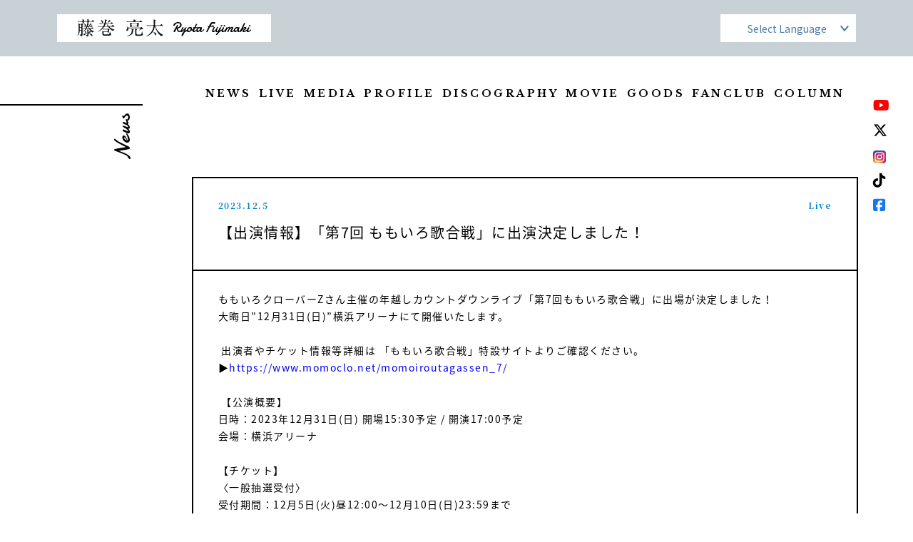

--- FILE ---
content_type: text/html; charset=UTF-8
request_url: https://www.fujimakiryota.com/news/?id=809
body_size: 16498
content:







        

<!DOCTYPE html>
<html>
<head>

        <!-- Global site tag (gtag.js) - Google Analytics -->
<script async src="https://www.googletagmanager.com/gtag/js?id=UA-123146815-1"></script>

<script>
  window.dataLayer = window.dataLayer || [];
  function gtag(){dataLayer.push(arguments);}
  gtag('js', new Date());

  gtag('config', 'UA-123146815-1');
</script>

    <meta charset="utf-8">
    <meta http-equiv="X-UA-Compatible" content="IE=edge">
    <title>News |  藤巻亮太 オフィシャルサイト </title>
    <meta name="keywords" content="藤巻亮太,ふじまきりょうた,fujimakiryota,フジマキリョウタ,3月9日,粉雪,山梨,レミオロメン" />
    <meta name="description" content="1980年生まれ。山梨県笛吹市出身。2000年12月、同級生3人でレミオロメンを結成。2003年にメジャーデビューし、「3月9日」「粉雪」など数々のヒット曲を世に送り出す。2012年2月、レミオロメンの活動休止を発表、ソロ活動を開始する。" />
    <meta name="viewport" content="width=device-width, initial-scale=1, user-scalable=0">

    <link rel="apple-touch-icon" href="/apple-touch-icon.png">
    <link rel="shortcut icon" href="/favicon.ico">

        <meta property="og:title" content="藤巻亮太 オフィシャルサイト" />
<meta property="og:type" content="website" />
<meta property="og:description" content="藤巻亮太 オフィシャルサイト" />
<meta property="og:url" content="https://www.fujimakiryota.com/" />
<meta property="og:image" content="https://www.fujimakiryota.com/images/ogp_fujimaki_20250226.jpg" />

<meta name="twitter:card" content="summary_large_image">
<meta name="twitter:site" content="@Ryota_Fujimaki" />
<meta name="twitter:title" content="藤巻亮太 オフィシャルサイト">
<meta name="twitter:description" content="">

        
            <script src="https://kit.fontawesome.com/0adc13ceaa.js" crossorigin="anonymous"></script>
        <link href="https://fonts.googleapis.com/css?family=Damion&display=swap" rel="stylesheet">
<link href="https://fonts.googleapis.com/css?family=Libre+Baskerville:700&display=swap" rel="stylesheet">
<link href="https://fonts.googleapis.com/css?family=Noto+Sans+JP:400,700&display=swap" rel="stylesheet">
<link href="https://fonts.googleapis.com/css?family=Noto+Serif+JP:400,600,700&display=swap" rel="stylesheet">        <link rel="stylesheet" type="text/css" href="https://cdnjs.cloudflare.com/ajax/libs/slick-carousel/1.9.0/slick.min.css"/>
        <link rel="stylesheet" type="text/css" href="https://cdnjs.cloudflare.com/ajax/libs/slick-carousel/1.9.0/slick-theme.min.css"/>
        <link rel="stylesheet" href="/css/main.css?1726797500">
        <style>
            #test_logo {
                display: none;
            }
        </style>
    


</head>


<body class="news">
    
        <header class="header pc-elem">
            <div class="header__inner">
                <div class="logo"><a href="/"><img src="/images/logo_hori.svg" alt=""></a></div>
                <div class="lang">
    <select class="lang__box" onchange="doGTranslate(this);">
        <option value="">Select Language</option>
        <option value="ja|ja">日本語</option>
        <option value="ja|en">English</option>
        <option value="ja|zh-TW">中文（繁体字）</option>
        <option value="ja|zh-CN">中文（簡体字）</option>
        <option value="ja|ko">한국</option>
    </select>
</div>            </div>
        </header>
    


             <div class="wrapper">

            <div class="menu-contents mb-elem">
    <div class="menu js-open"><img src="/images/sp_menu_button.svg" alt=""></div>
</div>

<nav class="lang-menu">
    <div class="overlay"></div>
    <div class="outer-border"></div>
    <div class="lang-menu__inner js-lang-inner">
        <div class="lang-menu__contents">
            <div class="lang">
    <select class="lang__box" onchange="doGTranslate(this);">
        <option value="">Select Language</option>
        <option value="ja|ja">日本語</option>
        <option value="ja|en">English</option>
        <option value="ja|zh-TW">中文（繁体字）</option>
        <option value="ja|zh-CN">中文（簡体字）</option>
        <option value="ja|ko">한국</option>
    </select>
</div>        </div>
    </div>
    <span class="js-lang-close"></span>
</nav>

<nav class="sp-menu">
    <div class="overlay"></div>
    <div class="outer-border"></div>
    <div class="sp-menu__contents">
        <ul class="sp-menu__list">
            <li class="sp-menu__item"><a href="/"><span class="text--black">TOP</span></a></li>
            <li class="sp-menu__item"><a href="/news/"><span class="text--black">NEWS</span></a></li>
            <li class="sp-menu__item"><a href="/live/"><span class="text--black">LIVE</span></a></li>
            <li class="sp-menu__item"><a href="/news/media/"><span class="text--black">MEDIA</span></a></li>
            <li class="sp-menu__item"><a href="/profile/"><span class="text--black">PROFILE</span></a></li>
            <li class="sp-menu__item"><a href="/discography/"><span class="text--black">DISCOGRAPHY</span></a></li>
            <li class="sp-menu__item"><a href="https://www.youtube.com/channel/UCmumN2pB8KnK1vi_yoYqBRg" target="_brank"><span class="text--black">MOVIE</span></a></li>
            <li class="sp-menu__item"><a href="https://official.fujimakiryotastore.com/" target="_blank"><span class="text--black">GOODS</span></a></li>
            <li class="sp-menu__item"><a href="https://fujimakiryotafan.com/" target="_blank"><span class="text--black">FANCLUB</span></a></li>
            <li class="sp-menu__item"><a href="https://book.asahi.com/series/11014749" target="_blank" rel="noopener noreferrer"><span class="text--black">COLUMN</span></a></li>
        </ul>
        <div class="sns">
            <a href="https://www.youtube.com/channel/UCmumN2pB8KnK1vi_yoYqBRg" target="_blank"><i class="fab fa-youtube"></i></a>
            <a href="https://twitter.com/Ryota_Fujimaki" target="_blank"><i class="fa-brands fa-x-twitter"></i></a>
            <a href="https://www.instagram.com/ryota_fujimaki/" target="_blank"><span class="insta-icon"><img src="/images/instagram.svg" alt="instagram"></span></a>
            <a href="https://www.tiktok.com/@ryotafujimaki" target="_blank"><i class="fa-brands fa-tiktok"></i></a>
            <a href="https://www.facebook.com/RyotaFujimaki.Official" target="_blank"><i class="fab fa-facebook-square"></i></a>
        </div>
    </div>
    <span class="js-close"></span>
</nav>

                             <div class="main">
                    <div class="fixed-title">
                        <div class="js-logo-fade pc-elem" style="opacity: 0;"><a href="/"><img src="/images/logo_fade.svg"></a></div>
                        <div class="fixed-title__inner">
                            <div class="solid js-solid pc-elem"></div>
                            <div class="name js-name" style="transform: translateY(-100%);">
                                <a href="/"><div class="name__item">News</div></a>
                            </div>
                        </div>
                    </div>

                    <div class="sns pc-elem">
    <div class="sns__inner">
        <div class="sns__item">
            <a href="https://www.youtube.com/channel/UCmumN2pB8KnK1vi_yoYqBRg" target="_blank"><i class="fab fa-youtube"></i></a>
        </div>
        <div class="sns__item">
            <a href="https://twitter.com/Ryota_Fujimaki" target="_blank"><i class="fa-brands fa-x-twitter"></i></a>
        </div>
        <div class="sns__item">
            <a href="https://www.instagram.com/ryota_fujimaki/" target="_blank"><span class="insta-icon"><img src="/images/instagram.svg" alt="instagram"></span></a>
        </div>
        <div class="sns__item">
            <a href="https://www.tiktok.com/@ryotafujimaki" target="_blank"><i class="fa-brands fa-tiktok"></i></a>
        </div>
        <div class="sns__item">
            <a href="https://www.facebook.com/RyotaFujimaki.Official" target="_blank"><i class="fab fa-facebook-square"></i></a>
        </div>
    </div>
</div>
                    <div class="js-contents">
                        <ul class="global-menu pc-elem mt-30">
                            <li class="global-menu__item"><a href="/news/">NEWS</a></li>
                            <li class="global-menu__item"><a href="/live/">LIVE</a></li>
                            <li class="global-menu__item"><a href="/news/media/">MEDIA</a></li>
                            <li class="global-menu__item"><a href="/profile/">PROFILE</a></li>
                            <li class="global-menu__item"><a href="/discography/">DISCOGRAPHY</a></li>
                            <li class="global-menu__item"><a href="https://www.youtube.com/channel/UCmumN2pB8KnK1vi_yoYqBRg" target="_brank">MOVIE</a></li>
                            <li class="global-menu__item"><a href="https://official.fujimakiryotastore.com/" target="_brank">GOODS</a></li>
                            <li class="global-menu__item"><a href="https://fujimakiryotafan.com/" target="_brank">FANCLUB</a></li>
                            <li class="global-menu__item"><a href="https://book.asahi.com/series/11014749" target="_blank" rel="noopener noreferrer">COLUMN</a></li>
                        </ul>
                        <div class="contents__inner">
                            
        
    
            
                <div class="detail">
            <div class="detail__inner">
                                    <p class="title mb-elem">【出演情報】「第7回 ももいろ歌合戦」に出演決定しました！</p>
                    <div class="small-detail">
                        <p class="date">2023.12.5</p>
                        <p class="category">
                                                                                                Live                                                                                                                                                                                                                                                                                                </p>
                    </div>
                    <p class="title pc-elem">【出演情報】「第7回 ももいろ歌合戦」に出演決定しました！</p>
                    <div class="aem-post">ももいろクローバーZさん主催の年越しカウントダウンライブ「第7回ももいろ歌合戦」に出場が決定しました！&nbsp;<br />
大晦日&rdquo;12月31日(日)&rdquo;横浜アリーナにて開催いたします。<br />
<br />
&nbsp;出演者やチケット情報等詳細は&nbsp;「ももいろ歌合戦」特設サイトよりご確認ください。&nbsp;<br />
▶<a href="https://www.momoclo.net/momoiroutagassen_7/ ">https://www.momoclo.net/momoiroutagassen_7/&nbsp;</a><br />
<br />
&nbsp;【公演概要】<br />
日時：2023年12月31日(日) 開場15:30予定 / 開演17:00予定&nbsp;&nbsp;<br />
会場：横浜アリーナ&nbsp;<br />
<br />
【チケット】<br />
〈一般抽選受付〉<br />
受付期間：12月5日(火)昼12:00～12月10日(日)23:59まで&nbsp;<br />
▶<a href="https://eplus.jp/momoiroutagassen_7/ ">https://eplus.jp/momoiroutagassen_7/&nbsp;</a><br />
<br />
【ABEMA】<br />
&nbsp;当日の模様は「ABEMA」でも全編無料生放送されます。&nbsp;<br />
▶<a href="https://abema.tv/channels/abema-special/slots/Ah7rbYVApKDif1">https://abema.tv/channels/abema-special/slots/Ah7rbYVApKDif1</a><br />
<br />
​​​​​​<img src="/img/news_img/images_pc/20231205/656e93213eae5.jpg" style="width: 560px; height: 560px;" /></div>
                            </div>
        </div>

                                    
                            
        
            <nav class="pager pager--min">
                            <a class="btn-next" href="?id=810">NEXT</a>
        
                                <a class="btn-list" href="?page_no=1">
                <span>INDEX</span>
            </a>
        
                            <a class="btn-back" href="?id=808">BACK</a>
            </nav>

    
                         </div>
                    </div>
                </div>
            
        </div>
    


    
        <hr class="top-solid mt-100 pc-elem">
        <footer class="footer">
            <div class="footer__inner">
                <ul class="banner pc-elem">
                    <li class="banner__item">
                        <a href="https://mtfujimaki.com/" target="_brank">
                            <img src="/images/banner/mt_fujimaki.jpg" alt="banner">
                        </a>
                    </li>
                    <li class="banner__item">
                        <a href="https://fujimakiryotafan.com/" target="_brank">
                            <img src="/images/banner/fc.jpg" alt="banner">
                        </a>
                    </li>
                    <li class="banner__item">
                        <a href="https://www.fmfuji.jp/" target="_brank">
                            <img src="/images/banner/fmfuji.jpg" alt="banner">
                        </a>
                    </li>
                    <li class="banner__item">
                        <a href="https://www.jvcmusic.co.jp/-/Artist/A024917.html" target="_brank">
                            <img src="/images/banner/sppedstar.jpg" alt="banner">
                        </a>
                    </li>
                </ul>

                <ul class="banner mb-elem">
                    <li class="banner__item">
                        <a href="https://mtfujimaki.com/" target="_brank">
                            <img src="/images/banner/mt_fujimaki.jpg" alt="banner">
                        </a>
                    </li>
                    <li class="banner__item">
                        <a href="https://fujimakiryotafan.com/" target="_brank">
                            <img src="/images/banner/fc.jpg" alt="banner">
                        </a>
                    </li>
                </ul>
                <ul class="banner mb-elem mb-50">
                    <li class="banner__item">
                        <a href="https://www.fmfuji.jp/" target="_brank">
                            <img src="/images/banner/fmfuji.jpg" alt="banner">
                        </a>
                    </li>
                    <li class="banner__item">
                        <a href="https://www.jvcmusic.co.jp/-/Artist/A024917.html" target="_brank">
                            <img src="/images/banner/sppedstar.jpg" alt="banner">
                        </a>
                    </li>
                </ul>

                <p class="text">
                    出演のご依頼・お問い合わせは<a href="mailto:info@fujimakiryota.com" class="link">info@fujimakiryota.com</a>までお願いいたします。<br>
                </p>

                <p class="copylight small">Copyright 2020 FUJIMAKI RYOTA All Rights Reserved.</p>
            </div>
        </footer>
    


    
        <script
        src="https://code.jquery.com/jquery-3.3.1.min.js"
        integrity="sha256-FgpCb/KJQlLNfOu91ta32o/NMZxltwRo8QtmkMRdAu8="
        crossorigin="anonymous"></script>
        <script>window.jQuery || document.write('<script src="/js/plugins/jquery-3.3.1.min.js"><\/script>')</script>
        <script src="/js/plugins/stickyfill.min.js"></script>
        
        <script type="text/javascript">
        /* <![CDATA[ */
        function doGTranslate(lang_pair) {if(lang_pair.value)lang_pair=lang_pair.value;if(lang_pair=='')return;var lang=lang_pair.split('|')[1];var plang=location.pathname.split('/')[1];if(plang.length !=2 && plang.toLowerCase() != 'zh-cn' && plang.toLowerCase() != 'zh-tw')plang='ja';if(lang == 'ja')location.href=location.protocol+'//'+location.host+location.pathname.replace('/'+plang+'/', '/')+location.search;else location.href=location.protocol+'//'+location.host+'/'+lang+location.pathname.replace('/'+plang+'/', '/')+location.search;}
        /* ]]> */
        </script>
        
        <script src="https://cdnjs.cloudflare.com/ajax/libs/slick-carousel/1.9.0/slick.min.js"></script>
        <script src="/js/aemPlugin.complete.1.0.2.js"></script>
        <script src="/js/main.js?1585105785"></script>
    


        

</body>
</html>


--- FILE ---
content_type: text/css
request_url: https://www.fujimakiryota.com/css/main.css?1726797500
body_size: 444757
content:
@charset "UTF-8";
/* ========================================
    common
        サイト全体の設定、定義など
======================================== */
.font-damion {
  font-family: 'Damion', cursive;
}
/* YUI 3.5.0 reset.css (http://developer.yahoo.com/yui/3/cssreset/) - https://cssreset.com/ */
html {
  color: #000;
  background: #FFF;
}
body, div, dl, dt, dd, ul, ol, li, h1, h2, h3, h4, h5, h6, pre, code, form, fieldset, legend, input, textarea, p, blockquote, th, td {
  margin: 0;
  padding: 0;
}
table {
  border-collapse: collapse;
  border-spacing: 0;
}
fieldset, img {
  border: 0;
}
address, caption, cite, code, dfn, em, strong, th, var {
  font-style: normal;
  font-weight: normal;
}
ol, ul {
  list-style: none;
}
caption, th {
  text-align: left;
}
h1, h2, h3, h4, h5, h6 {
  font-size: 100%;
  font-weight: normal;
}
q:before, q:after {
  content: '';
}
abbr, acronym {
  border: 0;
  font-variant: normal;
}
sup {
  vertical-align: text-top;
}
sub {
  vertical-align: text-bottom;
}
input, textarea, select {
  font-family: inherit;
  font-size: inherit;
  font-weight: inherit;
}
input, textarea, select {
  *font-size: 100%;
}
legend {
  color: #000;
}
#yui3-css-stamp.cssreset {
  display: none;
}
/* ========================================
    
    base
        タグに直接効かせるスタイル

    INDEX
        - common
        - anti-aliasing
        - form

======================================== */
/* ========================================
    common
======================================== */
* {
  box-sizing: border-box;
}
html {
  font-size: 62.5%;
}
body {
  font-family: "Noto Sans JP", sans-serif;
  font-size: 1.4rem;
  line-height: 1.75;
  letter-spacing: 0.15rem;
  word-wrap: break-word;
  -webkit-text-size-adjust: 100%;
  -ms-overflow-style: none;
}
body::-webkit-scrollbar {
  display: none;
}
img {
  vertical-align: bottom;
  max-width: 100%;
  height: auto;
}
a {
  outline: none;
  text-decoration: none;
}
*:focus {
  outline: none;
}
/* ========================================
    anti-aliasing
======================================== */
body,
html {
  -webkit-font-smoothing: subpixel-antialiased;
  -moz-osx-font-smoothing: unset;
}
@media only screen and (-webkit-min-device-pixel-ratio: 2), (-webkit-min-device-pixel-ratio: 2), (min-resolution: 2dppx) {
  body,
  html {
    -webkit-font-smoothing: antialiased;
    -moz-osx-font-smoothing: grayscale;
  }
}
/* ========================================
    form
======================================== */
@media screen and (max-width: 768px) {
  input, textarea, select {
    font-size: 16px;
  }
}
select {
  -webkit-appearance: none;
  -moz-appearance: none;
  appearance: none;
}
select::-ms-expand {
  display: none;
}
/* ========================================

    parts
        付けるだけで動くスタイルのパーツ

    INDEX
        - element
        - layout
        - font
        - color
        - margin, padding
        - border

======================================== */
/* ========================================
    element
======================================== */
@media not screen and (min-width: 1081px) {
  .xl-elem {
    display: none !important;
  }
}
.xl-elem--inline {
  display: inline;
}
@media not screen and (min-width: 1081px) {
  .xl-elem--inline {
    display: none !important;
  }
}
@media not screen and (min-width: 769px) and (max-width: 1080px) {
  .l-elem {
    display: none !important;
  }
}
.l-elem--inline {
  display: inline;
}
@media not screen and (min-width: 769px) and (max-width: 1080px) {
  .l-elem--inline {
    display: none !important;
  }
}
@media not screen and (min-width: 481px) and (max-width: 768px) {
  .m-elem {
    display: none !important;
  }
}
.m-elem--inline {
  display: inline;
}
@media not screen and (min-width: 481px) and (max-width: 768px) {
  .m-elem--inline {
    display: none !important;
  }
}
@media not screen and (max-width: 480px) {
  .s-elem {
    display: none !important;
  }
}
.s-elem--inline {
  display: inline;
}
@media not screen and (max-width: 480px) {
  .s-elem--inline {
    display: none !important;
  }
}
@media not screen and (max-width: 768px) {
  .mb-elem {
    display: none !important;
  }
}
.mb-elem--inline {
  display: inline;
}
@media not screen and (max-width: 768px) {
  .mb-elem--inline {
    display: none !important;
  }
}
@media not screen and (min-width: 769px) {
  .pc-elem {
    display: none !important;
  }
}
.pc-elem--inline {
  display: inline;
}
@media not screen and (min-width: 769px) {
  .pc-elem--inline {
    display: none !important;
  }
}
/* ========================================
    layout
======================================== */
.al-c {
  text-align: center !important;
}
.al-r {
  text-align: right !important;
}
.al-l {
  text-align: left !important;
}
.fr {
  float: right !important;
}
.fl {
  float: left !important;
}
.cf:after {
  content: "";
  display: table;
  clear: both;
}
/* ========================================
    font
======================================== */
.x-small {
  font-size: 0.6em;
}
.small {
  font-size: 0.8em;
}
.large {
  font-size: 1.2em;
}
.x-large {
  font-size: 1.4em;
}
.bold {
  font-weight: bold;
}
.italic {
  font-style: italic;
}
.link {
  color: #11619A;
}
/* ========================================
    color
======================================== */
.c-white {
  color: white !important;
}
.c-gray {
  color: gray !important;
}
.c-black {
  color: black !important;
}
.c-red {
  color: red !important;
}
.c-green {
  color: green !important;
}
.c-blue {
  color: blue !important;
}
.c-yellow {
  color: yellow !important;
}
.c-pink {
  color: pink !important;
}
.c-purple {
  color: purple !important;
}
/* ========================================
    margin, padding
======================================== */
.mt-0 {
  margin-top: 0px !important;
}
.mr-0 {
  margin-right: 0px !important;
}
.mb-0 {
  margin-bottom: 0px !important;
}
.ml-0 {
  margin-left: 0px !important;
}
.pt-0 {
  padding-top: 0px !important;
}
.pr-0 {
  padding-right: 0px !important;
}
.pb-0 {
  padding-bottom: 0px !important;
}
.pl-0 {
  padding-left: 0px !important;
}
.mt-5 {
  margin-top: 5px !important;
}
.mr-5 {
  margin-right: 5px !important;
}
.mb-5 {
  margin-bottom: 5px !important;
}
.ml-5 {
  margin-left: 5px !important;
}
.pt-5 {
  padding-top: 5px !important;
}
.pr-5 {
  padding-right: 5px !important;
}
.pb-5 {
  padding-bottom: 5px !important;
}
.pl-5 {
  padding-left: 5px !important;
}
.mt-10 {
  margin-top: 10px !important;
}
.mr-10 {
  margin-right: 10px !important;
}
.mb-10 {
  margin-bottom: 10px !important;
}
.ml-10 {
  margin-left: 10px !important;
}
.pt-10 {
  padding-top: 10px !important;
}
.pr-10 {
  padding-right: 10px !important;
}
.pb-10 {
  padding-bottom: 10px !important;
}
.pl-10 {
  padding-left: 10px !important;
}
.mt-15 {
  margin-top: 15px !important;
}
.mr-15 {
  margin-right: 15px !important;
}
.mb-15 {
  margin-bottom: 15px !important;
}
.ml-15 {
  margin-left: 15px !important;
}
.pt-15 {
  padding-top: 15px !important;
}
.pr-15 {
  padding-right: 15px !important;
}
.pb-15 {
  padding-bottom: 15px !important;
}
.pl-15 {
  padding-left: 15px !important;
}
.mt-20 {
  margin-top: 20px !important;
}
.mr-20 {
  margin-right: 20px !important;
}
.mb-20 {
  margin-bottom: 20px !important;
}
.ml-20 {
  margin-left: 20px !important;
}
.pt-20 {
  padding-top: 20px !important;
}
.pr-20 {
  padding-right: 20px !important;
}
.pb-20 {
  padding-bottom: 20px !important;
}
.pl-20 {
  padding-left: 20px !important;
}
.mt-25 {
  margin-top: 25px !important;
}
.mr-25 {
  margin-right: 25px !important;
}
.mb-25 {
  margin-bottom: 25px !important;
}
.ml-25 {
  margin-left: 25px !important;
}
.pt-25 {
  padding-top: 25px !important;
}
.pr-25 {
  padding-right: 25px !important;
}
.pb-25 {
  padding-bottom: 25px !important;
}
.pl-25 {
  padding-left: 25px !important;
}
.mt-30 {
  margin-top: 30px !important;
}
.mr-30 {
  margin-right: 30px !important;
}
.mb-30 {
  margin-bottom: 30px !important;
}
.ml-30 {
  margin-left: 30px !important;
}
.pt-30 {
  padding-top: 30px !important;
}
.pr-30 {
  padding-right: 30px !important;
}
.pb-30 {
  padding-bottom: 30px !important;
}
.pl-30 {
  padding-left: 30px !important;
}
.mt-35 {
  margin-top: 35px !important;
}
.mr-35 {
  margin-right: 35px !important;
}
.mb-35 {
  margin-bottom: 35px !important;
}
.ml-35 {
  margin-left: 35px !important;
}
.pt-35 {
  padding-top: 35px !important;
}
.pr-35 {
  padding-right: 35px !important;
}
.pb-35 {
  padding-bottom: 35px !important;
}
.pl-35 {
  padding-left: 35px !important;
}
.mt-40 {
  margin-top: 40px !important;
}
.mr-40 {
  margin-right: 40px !important;
}
.mb-40 {
  margin-bottom: 40px !important;
}
.ml-40 {
  margin-left: 40px !important;
}
.pt-40 {
  padding-top: 40px !important;
}
.pr-40 {
  padding-right: 40px !important;
}
.pb-40 {
  padding-bottom: 40px !important;
}
.pl-40 {
  padding-left: 40px !important;
}
.mt-45 {
  margin-top: 45px !important;
}
.mr-45 {
  margin-right: 45px !important;
}
.mb-45 {
  margin-bottom: 45px !important;
}
.ml-45 {
  margin-left: 45px !important;
}
.pt-45 {
  padding-top: 45px !important;
}
.pr-45 {
  padding-right: 45px !important;
}
.pb-45 {
  padding-bottom: 45px !important;
}
.pl-45 {
  padding-left: 45px !important;
}
.mt-50 {
  margin-top: 50px !important;
}
.mr-50 {
  margin-right: 50px !important;
}
.mb-50 {
  margin-bottom: 50px !important;
}
.ml-50 {
  margin-left: 50px !important;
}
.pt-50 {
  padding-top: 50px !important;
}
.pr-50 {
  padding-right: 50px !important;
}
.pb-50 {
  padding-bottom: 50px !important;
}
.pl-50 {
  padding-left: 50px !important;
}
.mt-55 {
  margin-top: 55px !important;
}
.mr-55 {
  margin-right: 55px !important;
}
.mb-55 {
  margin-bottom: 55px !important;
}
.ml-55 {
  margin-left: 55px !important;
}
.pt-55 {
  padding-top: 55px !important;
}
.pr-55 {
  padding-right: 55px !important;
}
.pb-55 {
  padding-bottom: 55px !important;
}
.pl-55 {
  padding-left: 55px !important;
}
.mt-60 {
  margin-top: 60px !important;
}
.mr-60 {
  margin-right: 60px !important;
}
.mb-60 {
  margin-bottom: 60px !important;
}
.ml-60 {
  margin-left: 60px !important;
}
.pt-60 {
  padding-top: 60px !important;
}
.pr-60 {
  padding-right: 60px !important;
}
.pb-60 {
  padding-bottom: 60px !important;
}
.pl-60 {
  padding-left: 60px !important;
}
.mt-65 {
  margin-top: 65px !important;
}
.mr-65 {
  margin-right: 65px !important;
}
.mb-65 {
  margin-bottom: 65px !important;
}
.ml-65 {
  margin-left: 65px !important;
}
.pt-65 {
  padding-top: 65px !important;
}
.pr-65 {
  padding-right: 65px !important;
}
.pb-65 {
  padding-bottom: 65px !important;
}
.pl-65 {
  padding-left: 65px !important;
}
.mt-70 {
  margin-top: 70px !important;
}
.mr-70 {
  margin-right: 70px !important;
}
.mb-70 {
  margin-bottom: 70px !important;
}
.ml-70 {
  margin-left: 70px !important;
}
.pt-70 {
  padding-top: 70px !important;
}
.pr-70 {
  padding-right: 70px !important;
}
.pb-70 {
  padding-bottom: 70px !important;
}
.pl-70 {
  padding-left: 70px !important;
}
.mt-75 {
  margin-top: 75px !important;
}
.mr-75 {
  margin-right: 75px !important;
}
.mb-75 {
  margin-bottom: 75px !important;
}
.ml-75 {
  margin-left: 75px !important;
}
.pt-75 {
  padding-top: 75px !important;
}
.pr-75 {
  padding-right: 75px !important;
}
.pb-75 {
  padding-bottom: 75px !important;
}
.pl-75 {
  padding-left: 75px !important;
}
.mt-80 {
  margin-top: 80px !important;
}
.mr-80 {
  margin-right: 80px !important;
}
.mb-80 {
  margin-bottom: 80px !important;
}
.ml-80 {
  margin-left: 80px !important;
}
.pt-80 {
  padding-top: 80px !important;
}
.pr-80 {
  padding-right: 80px !important;
}
.pb-80 {
  padding-bottom: 80px !important;
}
.pl-80 {
  padding-left: 80px !important;
}
.mt-85 {
  margin-top: 85px !important;
}
.mr-85 {
  margin-right: 85px !important;
}
.mb-85 {
  margin-bottom: 85px !important;
}
.ml-85 {
  margin-left: 85px !important;
}
.pt-85 {
  padding-top: 85px !important;
}
.pr-85 {
  padding-right: 85px !important;
}
.pb-85 {
  padding-bottom: 85px !important;
}
.pl-85 {
  padding-left: 85px !important;
}
.mt-90 {
  margin-top: 90px !important;
}
.mr-90 {
  margin-right: 90px !important;
}
.mb-90 {
  margin-bottom: 90px !important;
}
.ml-90 {
  margin-left: 90px !important;
}
.pt-90 {
  padding-top: 90px !important;
}
.pr-90 {
  padding-right: 90px !important;
}
.pb-90 {
  padding-bottom: 90px !important;
}
.pl-90 {
  padding-left: 90px !important;
}
.mt-95 {
  margin-top: 95px !important;
}
.mr-95 {
  margin-right: 95px !important;
}
.mb-95 {
  margin-bottom: 95px !important;
}
.ml-95 {
  margin-left: 95px !important;
}
.pt-95 {
  padding-top: 95px !important;
}
.pr-95 {
  padding-right: 95px !important;
}
.pb-95 {
  padding-bottom: 95px !important;
}
.pl-95 {
  padding-left: 95px !important;
}
.mt-100 {
  margin-top: 100px !important;
}
.mr-100 {
  margin-right: 100px !important;
}
.mb-100 {
  margin-bottom: 100px !important;
}
.ml-100 {
  margin-left: 100px !important;
}
.pt-100 {
  padding-top: 100px !important;
}
.pr-100 {
  padding-right: 100px !important;
}
.pb-100 {
  padding-bottom: 100px !important;
}
.pl-100 {
  padding-left: 100px !important;
}
.mt-105 {
  margin-top: 105px !important;
}
.mr-105 {
  margin-right: 105px !important;
}
.mb-105 {
  margin-bottom: 105px !important;
}
.ml-105 {
  margin-left: 105px !important;
}
.pt-105 {
  padding-top: 105px !important;
}
.pr-105 {
  padding-right: 105px !important;
}
.pb-105 {
  padding-bottom: 105px !important;
}
.pl-105 {
  padding-left: 105px !important;
}
.mt-110 {
  margin-top: 110px !important;
}
.mr-110 {
  margin-right: 110px !important;
}
.mb-110 {
  margin-bottom: 110px !important;
}
.ml-110 {
  margin-left: 110px !important;
}
.pt-110 {
  padding-top: 110px !important;
}
.pr-110 {
  padding-right: 110px !important;
}
.pb-110 {
  padding-bottom: 110px !important;
}
.pl-110 {
  padding-left: 110px !important;
}
.mt-115 {
  margin-top: 115px !important;
}
.mr-115 {
  margin-right: 115px !important;
}
.mb-115 {
  margin-bottom: 115px !important;
}
.ml-115 {
  margin-left: 115px !important;
}
.pt-115 {
  padding-top: 115px !important;
}
.pr-115 {
  padding-right: 115px !important;
}
.pb-115 {
  padding-bottom: 115px !important;
}
.pl-115 {
  padding-left: 115px !important;
}
.mt-120 {
  margin-top: 120px !important;
}
.mr-120 {
  margin-right: 120px !important;
}
.mb-120 {
  margin-bottom: 120px !important;
}
.ml-120 {
  margin-left: 120px !important;
}
.pt-120 {
  padding-top: 120px !important;
}
.pr-120 {
  padding-right: 120px !important;
}
.pb-120 {
  padding-bottom: 120px !important;
}
.pl-120 {
  padding-left: 120px !important;
}
/* ========================================
    border
======================================== */
hr.solid {
  border: none;
  border-top: 2px solid black;
}
hr.top-solid {
  border: none;
  border-top: 2px solid black;
  width: 90%;
}
hr.dot {
  border: none;
  border-top: 1px dotted black;
}
/* ========================================
    linkボタン
======================================== */
.view-link {
  font-family: 'Noto Serif JP', serif;
  font-weight: 400;
  margin-left: auto;
  margin-top: 10px;
  position: relative;
  width: 290px;
}
@media screen and (max-width: 768px) {
  .view-link {
    width: 220px;
    margin-right: 0;
  }
}
.view-link__inner {
  display: flex;
  flex-wrap: wrap;
  justify-content: flex-end;
  color: black;
}
.view-link__text {
  position: relative;
  width: 200px;
  padding: 10px 15px;
  border: solid 2px;
  overflow: hidden;
  display: inline-block;
  text-align: center;
}
@media screen and (max-width: 768px) {
  .view-link__text {
    padding: 10px;
    width: 170px;
  }
}
.view-link__text:before {
  content: '';
  position: absolute;
  top: 0;
  right: -1px;
  bottom: 0;
  margin: 0 auto;
  width: 101%;
  height: 100%;
  background: #C8D1D5;
  transition: 0.3s;
  transform: translateX(-100%);
}
.view-link__text .item {
  position: relative;
}
.view-link__text i {
  position: absolute;
  top: 50%;
  left: 50%;
  transform: translate(-50%, -50%);
}
.view-link__arrow {
  position: relative;
  display: inline-block;
  width: 90px;
  height: auto;
  overflow: hidden;
  padding: 15px 40px;
  border-top: solid 2px;
  border-right: solid 2px;
  border-bottom: solid 2px;
}
@media screen and (max-width: 768px) {
  .view-link__arrow {
    width: 50px;
    padding: 0;
  }
}
.view-link__arrow:before {
  content: '';
  position: absolute;
  top: 0;
  right: -1px;
  bottom: 0;
  margin: 0 auto;
  width: 101%;
  height: 100%;
  background: #C8D1D5;
  transition: 0.3s 0.15s;
  transform: translateX(-100%);
}
.view-link__arrow i {
  position: absolute;
  top: 50%;
  left: 50%;
  transform: translate(-50%, -50%);
}
.view-link:hover .view-link__text:before {
  transform: translateX(0%);
}
.view-link:hover .view-link__arrow:before {
  transform: translateX(0%);
}
/* ========================================
    textの色
======================================== */
.text--black {
  color: black;
}
/* ========================================
    SNSボタン
======================================== */
.fa-youtube {
  color: #FF0000;
}
.fa-x-twitter {
  color: #000;
}
.fa-facebook-square {
  color: #1578F2;
}
.fa-tiktok {
  color: #000;
}
.insta-icon img {
  width: 18px;
  margin-bottom: 5px;
}
@media screen and (max-width: 768px) {
  .insta-icon img {
    width: 18px;
    margin-bottom: 8px;
    max-width: 18px;
  }
}
/* ========================================

    animation
        キーフレームアニメーションを定義する

    INDEX
        - keyframe
        - option parts
======================================== */
/* ========================================
    keyframe
======================================== */
.a-fadein-up {
  opacity: 0;
  transform: translateY(20px);
}
.a-fadein-up.active {
  animation-name: fadein-up;
}
@keyframes fadein-up {
  0% {
    opacity: 0;
    transform: translateY(20px);
  }
  100% {
    opacity: 1;
    transform: translateY(0);
  }
}
@keyframes fadeIn {
  0% {
    opacity: 0;
  }
  100% {
    opacity: 1;
  }
}
/* ========================================
    option parts

        - 経過時間 animation-duration
        - 開始までの待ち時間 animation-delay
        - 繰り返し回数 animation-iteration-count
        - 往復するかどうか animation-direction
        - 完了後の状態 animation-fill-mode
        - イージング animate-timing-function

======================================== */
.a-duration--00 {
  animation-duration: 0s !important;
}
.a-duration--01 {
  animation-duration: 0.1s !important;
}
.a-duration--02 {
  animation-duration: 0.2s !important;
}
.a-duration--03 {
  animation-duration: 0.3s !important;
}
.a-duration--04 {
  animation-duration: 0.4s !important;
}
.a-duration--05 {
  animation-duration: 0.5s !important;
}
.a-duration--06 {
  animation-duration: 0.6s !important;
}
.a-duration--07 {
  animation-duration: 0.7s !important;
}
.a-duration--08 {
  animation-duration: 0.8s !important;
}
.a-duration--09 {
  animation-duration: 0.9s !important;
}
.a-duration--10 {
  animation-duration: 1s !important;
}
.a-duration--11 {
  animation-duration: 1.1s !important;
}
.a-duration--12 {
  animation-duration: 1.2s !important;
}
.a-duration--13 {
  animation-duration: 1.3s !important;
}
.a-duration--14 {
  animation-duration: 1.4s !important;
}
.a-duration--15 {
  animation-duration: 1.5s !important;
}
.a-duration--16 {
  animation-duration: 1.6s !important;
}
.a-duration--17 {
  animation-duration: 1.7s !important;
}
.a-duration--18 {
  animation-duration: 1.8s !important;
}
.a-duration--19 {
  animation-duration: 1.9s !important;
}
.a-duration--20 {
  animation-duration: 2s !important;
}
.a-duration--21 {
  animation-duration: 2.1s !important;
}
.a-duration--22 {
  animation-duration: 2.2s !important;
}
.a-duration--23 {
  animation-duration: 2.3s !important;
}
.a-duration--24 {
  animation-duration: 2.4s !important;
}
.a-duration--25 {
  animation-duration: 2.5s !important;
}
.a-duration--26 {
  animation-duration: 2.6s !important;
}
.a-duration--27 {
  animation-duration: 2.7s !important;
}
.a-duration--28 {
  animation-duration: 2.8s !important;
}
.a-duration--29 {
  animation-duration: 2.9s !important;
}
.a-duration--30 {
  animation-duration: 3s !important;
}
.a-duration--31 {
  animation-duration: 3.1s !important;
}
.a-duration--32 {
  animation-duration: 3.2s !important;
}
.a-duration--33 {
  animation-duration: 3.3s !important;
}
.a-duration--34 {
  animation-duration: 3.4s !important;
}
.a-duration--35 {
  animation-duration: 3.5s !important;
}
.a-duration--36 {
  animation-duration: 3.6s !important;
}
.a-duration--37 {
  animation-duration: 3.7s !important;
}
.a-duration--38 {
  animation-duration: 3.8s !important;
}
.a-duration--39 {
  animation-duration: 3.9s !important;
}
.a-duration--40 {
  animation-duration: 4s !important;
}
.a-duration--41 {
  animation-duration: 4.1s !important;
}
.a-duration--42 {
  animation-duration: 4.2s !important;
}
.a-duration--43 {
  animation-duration: 4.3s !important;
}
.a-duration--44 {
  animation-duration: 4.4s !important;
}
.a-duration--45 {
  animation-duration: 4.5s !important;
}
.a-duration--46 {
  animation-duration: 4.6s !important;
}
.a-duration--47 {
  animation-duration: 4.7s !important;
}
.a-duration--48 {
  animation-duration: 4.8s !important;
}
.a-duration--49 {
  animation-duration: 4.9s !important;
}
.a-duration--50 {
  animation-duration: 5s !important;
}
.a-delay--00 {
  animation-delay: 0s !important;
}
.a-delay--01 {
  animation-delay: 0.1s !important;
}
.a-delay--02 {
  animation-delay: 0.2s !important;
}
.a-delay--03 {
  animation-delay: 0.3s !important;
}
.a-delay--04 {
  animation-delay: 0.4s !important;
}
.a-delay--05 {
  animation-delay: 0.5s !important;
}
.a-delay--06 {
  animation-delay: 0.6s !important;
}
.a-delay--07 {
  animation-delay: 0.7s !important;
}
.a-delay--08 {
  animation-delay: 0.8s !important;
}
.a-delay--09 {
  animation-delay: 0.9s !important;
}
.a-delay--10 {
  animation-delay: 1s !important;
}
.a-delay--11 {
  animation-delay: 1.1s !important;
}
.a-delay--12 {
  animation-delay: 1.2s !important;
}
.a-delay--13 {
  animation-delay: 1.3s !important;
}
.a-delay--14 {
  animation-delay: 1.4s !important;
}
.a-delay--15 {
  animation-delay: 1.5s !important;
}
.a-delay--16 {
  animation-delay: 1.6s !important;
}
.a-delay--17 {
  animation-delay: 1.7s !important;
}
.a-delay--18 {
  animation-delay: 1.8s !important;
}
.a-delay--19 {
  animation-delay: 1.9s !important;
}
.a-delay--20 {
  animation-delay: 2s !important;
}
.a-delay--21 {
  animation-delay: 2.1s !important;
}
.a-delay--22 {
  animation-delay: 2.2s !important;
}
.a-delay--23 {
  animation-delay: 2.3s !important;
}
.a-delay--24 {
  animation-delay: 2.4s !important;
}
.a-delay--25 {
  animation-delay: 2.5s !important;
}
.a-delay--26 {
  animation-delay: 2.6s !important;
}
.a-delay--27 {
  animation-delay: 2.7s !important;
}
.a-delay--28 {
  animation-delay: 2.8s !important;
}
.a-delay--29 {
  animation-delay: 2.9s !important;
}
.a-delay--30 {
  animation-delay: 3s !important;
}
.a-delay--31 {
  animation-delay: 3.1s !important;
}
.a-delay--32 {
  animation-delay: 3.2s !important;
}
.a-delay--33 {
  animation-delay: 3.3s !important;
}
.a-delay--34 {
  animation-delay: 3.4s !important;
}
.a-delay--35 {
  animation-delay: 3.5s !important;
}
.a-delay--36 {
  animation-delay: 3.6s !important;
}
.a-delay--37 {
  animation-delay: 3.7s !important;
}
.a-delay--38 {
  animation-delay: 3.8s !important;
}
.a-delay--39 {
  animation-delay: 3.9s !important;
}
.a-delay--40 {
  animation-delay: 4s !important;
}
.a-delay--41 {
  animation-delay: 4.1s !important;
}
.a-delay--42 {
  animation-delay: 4.2s !important;
}
.a-delay--43 {
  animation-delay: 4.3s !important;
}
.a-delay--44 {
  animation-delay: 4.4s !important;
}
.a-delay--45 {
  animation-delay: 4.5s !important;
}
.a-delay--46 {
  animation-delay: 4.6s !important;
}
.a-delay--47 {
  animation-delay: 4.7s !important;
}
.a-delay--48 {
  animation-delay: 4.8s !important;
}
.a-delay--49 {
  animation-delay: 4.9s !important;
}
.a-delay--50 {
  animation-delay: 5s !important;
}
.a-count--0 {
  animation-iteration-count: 0 !important;
}
.a-count--1 {
  animation-iteration-count: 1 !important;
}
.a-count--2 {
  animation-iteration-count: 2 !important;
}
.a-count--3 {
  animation-iteration-count: 3 !important;
}
.a-count--4 {
  animation-iteration-count: 4 !important;
}
.a-count--5 {
  animation-iteration-count: 5 !important;
}
.a-count--6 {
  animation-iteration-count: 6 !important;
}
.a-count--7 {
  animation-iteration-count: 7 !important;
}
.a-count--8 {
  animation-iteration-count: 8 !important;
}
.a-count--9 {
  animation-iteration-count: 9 !important;
}
.a-count--10 {
  animation-iteration-count: 10 !important;
}
.a-count--infinite {
  animation-iteration-count: infinite !important;
}
.a-direction--on {
  animation-direction: alternat !important;
}
.a-direction--off {
  animation-direction: normal !important;
}
.a-mode--both {
  animation-fill-mode: both !important;
}
.a-mode--forwards {
  animation-fill-mode: forwards !important;
}
.a-mode--backwards {
  animation-fill-mode: backwards !important;
}
.a-timing--linear {
  animation-timing-function: linear !important;
}
.a-timing--in-sine {
  animation-timing-function: cubic-bezier(0.47, 0, 0.745, 0.715) !important;
}
.a-timing--out-sine {
  animation-timing-function: cubic-bezier(0.39, 0.575, 0.565, 1) !important;
}
.a-timing--in-out-sine {
  animation-timing-function: cubic-bezier(0.445, 0.05, 0.55, 0.95) !important;
}
.a-timing--in-quad {
  animation-timing-function: cubic-bezier(0.55, 0.085, 0.68, 0.53) !important;
}
.a-timing--out-quad {
  animation-timing-function: cubic-bezier(0.25, 0.46, 0.45, 0.94) !important;
}
.a-timing--in-out-quad {
  animation-timing-function: cubic-bezier(0.455, 0.03, 0.515, 0.955) !important;
}
.a-timing--in-cubic {
  animation-timing-function: cubic-bezier(0.55, 0.055, 0.675, 0.19) !important;
}
.a-timing--out-cubic {
  animation-timing-function: cubic-bezier(0.215, 0.61, 0.355, 1) !important;
}
.a-timing--in-out-cubic {
  animation-timing-function: cubic-bezier(0.645, 0.045, 0.355, 1) !important;
}
.a-timing--in-quart {
  animation-timing-function: cubic-bezier(0.895, 0.03, 0.685, 0.22) !important;
}
.a-timing--out-quart {
  animation-timing-function: cubic-bezier(0.165, 0.84, 0.44, 1) !important;
}
.a-timing--in-out-quart {
  animation-timing-function: cubic-bezier(0.77, 0, 0.175, 1) !important;
}
.a-timing--in-quint {
  animation-timing-function: cubic-bezier(0.755, 0.05, 0.855, 0.06) !important;
}
.a-timing--out-quint {
  animation-timing-function: cubic-bezier(0.23, 1, 0.32, 1) !important;
}
.a-timing--in-out-quint {
  animation-timing-function: cubic-bezier(0.86, 0, 0.07, 1) !important;
}
.a-timing--in-expo {
  animation-timing-function: cubic-bezier(0.95, 0.05, 0.795, 0.035) !important;
}
.a-timing--out-expo {
  animation-timing-function: cubic-bezier(0.19, 1, 0.22, 1) !important;
}
.a-timing--in-out-expo {
  animation-timing-function: cubic-bezier(1, 0, 0, 1) !important;
}
.a-timing--in-circ {
  animation-timing-function: cubic-bezier(0.6, 0.04, 0.98, 0.335) !important;
}
.a-timing--out-circ {
  animation-timing-function: cubic-bezier(0.075, 0.82, 0.165, 1) !important;
}
.a-timing--in-out-circ {
  animation-timing-function: cubic-bezier(0.785, 0.135, 0.15, 0.86) !important;
}
.a-timing--in-back {
  animation-timing-function: cubic-bezier(0.6, -0.28, 0.735, 0.045) !important;
}
.a-timing--out-back {
  animation-timing-function: cubic-bezier(0.175, 0.885, 0.32, 1.275) !important;
}
.a-timing--in-out-back {
  animation-timing-function: cubic-bezier(0.68, -0.55, 0.265, 1.55) !important;
}
.js-fadeup {
  font-family: 'Noto Serif JP', serif;
  font-weight: 700;
  font-size: 4.4rem;
  line-height: 2;
  text-align: center;
  display: block;
  position: absolute;
  top: 50%;
  left: 50%;
  transform: translate(-50%, -50%);
  z-index: 101;
}
@media screen and (max-width: 768px) {
  .js-fadeup {
    font-size: 3.4rem;
  }
}
@media screen and (max-width: 320px) {
  .js-fadeup {
    font-size: 2.4rem;
  }
}
.js-fadeup .fadeup-item {
  overflow: hidden;
  height: 37px;
}
@media screen and (max-width: 768px) {
  .js-fadeup .fadeup-item {
    height: 28px;
  }
}
@media screen and (max-width: 320px) {
  .js-fadeup .fadeup-item {
    height: 19px;
  }
}
.js-fadeup .fadeup-item .view-solid:after {
  content: '';
  background: white;
  height: 2px;
  width: 70%;
  position: absolute;
  top: 43%;
  left: 50%;
  transform: translate(-50%, -50%);
  display: none;
}
.js-fadeup .fadeup-item .view-solid .text {
  transition: 0.5s;
  transform: translateY(100%);
  color: white;
}
.js-fadeup .fadeup-item .detail-solid:after {
  content: '';
  background: white;
  height: 2px;
  width: 100%;
  position: absolute;
  top: 99%;
  left: 50%;
  transform: translate(-50%, -50%);
  display: none;
}
.js-fadeup .fadeup-item .detail-solid .text {
  transition: 0.5s;
  transform: translateY(100%);
  color: white;
}
.js-fadeup.active .fadeup-item .view-solid:after {
  display: block;
}
.js-fadeup.active .fadeup-item .view-solid .text {
  transform: translateY(-30%);
}
.js-fadeup.active .fadeup-item .detail-solid:after {
  display: block;
}
.js-fadeup.active .fadeup-item .detail-solid .text {
  transform: translateY(-30%);
}
/* ========================================
    
    font
        ローカルのフォント

    INDEX
        A1明朝
        NotoSansJP-Regular

======================================== */
/* ========================================
    A1明朝
======================================== */
@font-face {
  font-family: 'a1-mincho';
  font-style: normal;
  font-weight: normal;
  src: local("a1-mincho"), url("/font/a1-mincho.woff") format("woff");
}
/* ========================================
    NotoSansJP-Regular
======================================== */
@font-face {
  font-family: 'NotoSansJP-Regular';
  font-style: normal;
  font-weight: normal;
  src: local("NotoSansJP-Regular"), url("/font/NotoSansJP-Regular.woff") format("woff");
}
/* ========================================
    Baskerville
======================================== */
@font-face {
  font-family: 'Baskerville';
  font-style: normal;
  font-weight: normal;
  src: local("Baskerville"), url("/font/Baskerville.woff") format("woff");
}
/* ========================================
    modules
        外部プラグインなどで使うもの
======================================== */
.js-accordion-body {
  display: none;
}
.js-accordion-body.is-open {
  display: block;
}
.js-accordion-title {
  cursor: pointer;
  background: #C8D1D5;
  color: white;
}
/* ========================================

    slick
        slickで使うcss

    INDEX
        - common

======================================== */
/* ========================================
    common
======================================== */
.slick-slide {
  transition: opacity 0s ease 0s;
}
.slick-slide img {
  width: 100%;
}
.slick-list {
  overflow: visible;
}
.slick-dots {
  bottom: auto;
  text-align: center;
  position: relative;
}
@media screen and (max-width: 768px) {
  .slick-dots {
    margin: 2% 0 4% 0;
  }
}
.slick-dots li {
  width: 17%;
  height: 17%;
  margin: 0 1.4%;
}
.slick-prev {
  left: 2%;
  z-index: 10;
  height: 50px;
}
@media screen and (max-width: 768px) {
  .slick-prev {
    left: 2%;
    height: 50px;
  }
}
.slick-prev:before {
  font-family: "Font Awesome 5 Pro";
  content: "\f053";
  font-size: 4rem;
  font-weight: 100;
}
@media screen and (max-width: 768px) {
  .slick-prev:before {
    content: '';
    background-image: url(../images/left_arrow.svg);
    color: white;
    opacity: 1;
    display: inline-block;
    width: 12px;
    height: 25px;
  }
}
.slick-next {
  right: 2%;
  z-index: 10;
  height: 50px;
}
@media screen and (max-width: 768px) {
  .slick-next {
    height: 50px;
  }
}
.slick-next:before {
  font-family: "Font Awesome 5 Pro";
  content: "\f054";
  font-size: 4rem;
  font-weight: 100;
}
@media screen and (max-width: 768px) {
  .slick-next:before {
    content: '';
    background-image: url(../images/right_arrow.svg);
    color: white;
    opacity: 1;
    display: inline-block;
    width: 12px;
    height: 25px;
  }
}
@media screen and (max-width: 768px) {
  .slick-dotted.slick-slider {
    margin-bottom: 0;
  }
}
/* ========================================
    components
        共通で使うパーツを書くスタイル
======================================== */
/* ========================================

    common
        共通に使えるパーツ

    INDEX
        - wrapper

======================================== */
/* ========================================
    wrapper
======================================== */
.main {
  padding: 0 6% 0 21%;
  position: relative;
}
@media screen and (max-width: 768px) {
  .main {
    padding: 0 4% 0 13%;
  }
}
.fixed-title {
  position: fixed;
  width: 200px;
  left: 0;
  top: 6%;
  height: 300px;
}
@media screen and (max-width: 768px) {
  .fixed-title {
    width: 50px;
    top: 20px;
  }
}
.fixed-title__inner {
  overflow: hidden;
}
.fixed-title .js-logo-fade {
  text-align: right;
  margin-bottom: 10px;
  transition: 0.3s;
}
.fixed-title .js-logo-fade.active {
  opacity: 1 !important;
}
.fixed-title .js-solid {
  background: black;
  height: 2px;
  width: 0;
  transition: 0.3s cubic-bezier(0.215, 0.61, 0.355, 1);
}
.fixed-title .js-solid.js-solid-active {
  width: 100%;
}
.fixed-title .name {
  height: 420px;
  overflow: hidden;
  transition: 0.7s 0.2s;
}
.fixed-title .name__item {
  font-family: 'Damion', cursive;
  font-size: 3rem;
  transform-origin: 100% 0;
  position: absolute;
  top: 10px;
  right: 0;
  color: black;
  transform: rotate(-90deg) translateY(-101%);
}
@media screen and (max-width: 768px) {
  .fixed-title .name__item {
    width: 180px;
  }
}
.fixed-title .name__item::before {
  content: "";
  position: absolute;
  top: 0;
  left: -10px;
  margin: auto;
  width: 2px;
  height: 65%;
  background-color: black;
}
@media screen and (min-width: 769px) {
  .fixed-title .name__item::before {
    display: none;
  }
}
.fixed-title .name__item::after {
  content: url("../images/logo_v.svg");
  background-size: 35px 35px;
  position: absolute;
  top: 0;
  right: 100%;
  transform: translateX(-20px);
  display: block;
  width: 200px;
  text-align: right;
}
@media screen and (min-width: 769px) {
  .fixed-title .name__item::after {
    display: none;
  }
}
.fixed-title .name.js-name-active {
  transform: translateY(0%) !important;
}
.js-contents {
  position: relative;
  opacity: 0;
}
.js-contents__inner {
  margin: 2%;
}
.js-contents.js-contents-active {
  opacity: 1;
  transition: 0.7s 0.8s;
}
@media screen and (max-width: 768px) {
  .js-contents.js-contents-active {
    transition: 0.7s 0.8s;
  }
}
.js-contents .list, .js-contents .list--thumb {
  margin-top: 2%;
  margin-bottom: 5%;
}
.js-contents .list__item {
  border: solid 2px black;
  margin: 2%;
  padding: 10px;
}
.js-contents .list__item a {
  color: black;
}
.js-contents .list__item--small {
  font-family: 'Noto Serif JP', serif;
  font-weight: 700;
  color: #0086CC;
  font-size: 12px;
  font-family: 'Noto Serif JP', serif;
  font-weight: 700;
  display: flex;
  flex-wrap: wrap;
  justify-content: space-between;
}
.contents__inner {
  max-width: 1006px;
  margin: 0 auto;
}
.date-blue {
  font-family: 'Noto Serif JP', serif;
  font-weight: 700;
  color: #0086CC;
  font-size: 12px;
}
.sns__inner {
  position: absolute;
  top: 20px;
  right: 2.5%;
}
.sns__item {
  font-size: 2rem;
}
.sns__item a {
  color: #A8C7DD;
}
.lang {
  position: relative;
  background: white;
}
.lang .label {
  color: #4D7CAA;
  position: absolute;
  width: 100%;
  z-index: 1;
}
.lang__box {
  padding-right: 1em;
  cursor: pointer;
  border: none;
  outline: none;
  -webkit-appearance: none;
     -moz-appearance: none;
          appearance: none;
  width: 190px;
  background: white;
  color: #4D7CAA;
  text-align: center;
  padding: 5% 5% 5% 20%;
  background-image: url(../images/arrow_bottom.svg);
  background-repeat: no-repeat;
  background-size: 12px 12px;
  background-position: right 10px center;
}
.not-page {
  text-align: center;
  margin: 100px auto;
}
@media screen and (max-width: 768px) {
  .not-page {
    margin-top: 5%;
  }
}
/* ========================================
    
    header
        ヘッダーのパーツ

    INDEX
        - common

======================================== */
/* ========================================
    common
======================================== */
.header {
  width: 100%;
  background: #C8D1D5;
}
.header__inner {
  margin: 0 80px;
  padding: 20px 0;
  display: flex;
  flex-wrap: wrap;
  justify-content: space-between;
}
.header__inner .logo {
  background: white;
  padding: 7px 5px 5px;
  width: 300px;
  text-align: center;
}
.header__inner .logo img {
  width: 90%;
  margin: 0 auto;
  padding: 0 3%;
}
.header__inner .lang {
  position: relative;
  background: white;
}
.header__inner .lang .label {
  color: #4D7CAA;
  position: absolute;
  width: 100%;
  z-index: 1;
}
.header__inner .lang__box {
  padding-right: 1em;
  cursor: pointer;
  border: none;
  outline: none;
  -webkit-appearance: none;
     -moz-appearance: none;
          appearance: none;
  width: 190px;
  background: white;
  color: #4D7CAA;
  text-align: center;
  padding: 5% 5% 5% 20%;
  background-image: url(../images/arrow_bottom.svg);
  background-repeat: no-repeat;
  background-size: 12px 12px;
  background-position: right 10px center;
}
/* ========================================

    footer
        フッターのパーツ

    INDEX
        - common

======================================== */
/* ========================================
    common
======================================== */
.footer {
  text-align: center;
  margin-top: 30px;
  margin-bottom: 50px;
}
@media screen and (max-width: 768px) {
  .footer {
    padding: 0 0 0 13%;
    margin-top: 100px;
  }
}
@media screen and (max-width: 768px) {
  .footer__inner {
    border-top: solid 2px black;
    padding: 0 5% 0 0;
  }
}
.footer__inner .copylight {
  font-family: "Baskerville";
  margin-top: 20px;
}
.footer .banner {
  display: flex;
  flex: wrap;
  justify-content: center;
  margin-bottom: 20px;
}
@media screen and (max-width: 768px) {
  .footer .banner {
    margin-bottom: 0;
    margin-top: 10px;
  }
}
.footer .banner__item {
  width: 20%;
  padding: 0 5px;
}
@media screen and (max-width: 768px) {
  .footer .banner__item:nth-child(odd) {
    padding-right: 10px;
  }
}
@media screen and (max-width: 768px) {
  .footer .banner__item {
    width: 100%;
    padding: 0;
  }
}
.footer .text {
  font-size: 1.3rem;
}
@media screen and (max-width: 768px) {
  .footer .text {
    text-align: left;
    font-size: 1.2rem;
    line-height: 1.5em;
  }
}
/* ========================================
    
    sns
        ソーシャルメディア系のスタイル

    INDEX
        - menu

======================================== */
/* ========================================
    menu
======================================== */
.sns-menu__item, .sns-menu__item--twitter, .sns-menu__item--instagram, .sns-menu__item--facebook, .sns-menu__item--youtube, .sns-menu__item--line, .sns-menu__item--google {
  display: inline-block;
}
/* ========================================

    nav
        ナビゲーションのパーツ

    INDEX
        - global
        - trigger
        - sub
        - pnkz
        - members menu

======================================== */
/* ========================================
    global
======================================== */
.global-menu {
  display: flex;
  flex-wrap: wrap;
  justify-content: center;
  font-family: 'Libre Baskerville', serif;
  font-weight: 700;
  letter-spacing: 0.25em;
}
.global-menu__item {
  padding: 10px 20px;
}
@media screen and (max-width: 1540px) {
  .global-menu__item {
    padding: 10px;
  }
}
@media screen and (max-width: 1300px) {
  .global-menu__item {
    padding: 10px 5px;
  }
}
.global-menu__item a {
  color: black;
}
.global-menu__item a:hover {
  color: #A8C7DD;
  border-bottom: solid 2px #A8C7DD;
}
.menu-contents {
  position: fixed;
  bottom: 7px;
  left: 8px;
  z-index: 10;
}
.lang-menu {
  opacity: 0;
  justify-content: center;
  align-items: center;
  position: fixed;
  top: 0;
  left: 0;
  width: 100%;
  height: 100%;
  z-index: 99;
  pointer-events: none;
  transition: 0.3s;
}
.lang-menu .overlay {
  position: absolute;
  top: 0;
  right: 0;
  bottom: 0;
  left: 0;
  margin: auto;
  background: #C8D1D5;
  z-index: 1;
}
.lang-menu .outer-border {
  opacity: 0;
  margin: 5%;
  height: 95%;
  width: 90%;
  border: solid 2px white;
  z-index: 11;
  position: absolute;
  top: 0;
  right: 0;
  bottom: 0;
  left: 0;
  transition: 0.3s 0.4s;
}
.lang-menu__inner {
  text-align: center;
  position: absolute;
  top: 50%;
  left: 50%;
  opacity: 0;
  transition: 0.3s 0.7s;
  transform: translate(-50%, -50%);
  z-index: 12;
  width: 100%;
}
.lang-menu__contents .lang {
  width: 80%;
  margin: 0 auto;
}
.lang-menu__contents .lang__box {
  padding: 5%;
}
@media screen and (max-width: 768px) {
  .lang-menu__contents .lang__box {
    padding: 5% 20%;
    width: 100%;
  }
}
.lang-menu__contents:after {
  content: '';
  width: 31px;
  height: 31px;
  background: #FFFFFF 0% 0% no-repeat padding-box;
  box-shadow: 2px 4px 3px #00000029;
  border-radius: 20px;
  opacity: 1;
  z-index: 9999;
}
.lang-menu .js-lang-close {
  z-index: 11;
  opacity: 0;
  position: absolute;
  display: inline-block;
  bottom: -1%;
  left: -2%;
  width: 60px;
  height: 60px;
  border: 0;
  background-color: white;
  border-radius: 100%;
  margin: 0;
  padding: 0;
  transform: scale(0.5);
  cursor: pointer;
  -webkit-filter: drop-shadow(6px 7px 4px rgba(0, 0, 0, 0.3));
          filter: drop-shadow(6px 7px 4px rgba(0, 0, 0, 0.3));
}
.lang-menu .js-lang-close:before {
  content: "";
  position: absolute;
  display: inline-block;
  top: 17%;
  left: 46%;
  width: 4px;
  height: 70%;
  border: 0;
  margin: 0;
  padding: 0;
  background-color: #85AECB;
  transform: rotate(45deg);
}
.lang-menu .js-lang-close:after {
  content: "";
  position: absolute;
  display: inline-block;
  top: 17%;
  left: 46%;
  width: 4px;
  height: 70%;
  border: 0;
  margin: 0;
  padding: 0;
  background-color: #85AECB;
  transform: rotate(-45deg);
}
.lang-menu.active {
  opacity: 1;
  pointer-events: inherit;
}
.lang-menu.active .overlay {
  opacity: 1;
}
.lang-menu.active .outer-border {
  opacity: 1;
}
.lang-menu.active .lang-menu__inner {
  opacity: 1;
}
.lang-menu.active .js-lang-close {
  opacity: 1;
}
.sp-menu {
  opacity: 0;
  justify-content: center;
  align-items: center;
  position: fixed;
  top: 0;
  left: 0;
  width: 100%;
  height: 100%;
  z-index: 99;
  pointer-events: none;
  transition: 0.3s;
}
.sp-menu .overlay {
  position: absolute;
  top: 0;
  right: 0;
  bottom: 0;
  left: 0;
  margin: auto;
  background: #C8D1D5;
  z-index: 1;
  transition: 0.5s 0.3s;
}
.sp-menu .outer-border {
  opacity: 0;
  margin: 5%;
  height: 95%;
  width: 90%;
  border: solid 2px white;
  z-index: 11;
  transition: 0s;
  position: absolute;
  top: 0;
  right: 0;
  bottom: 0;
  left: 0;
}
@media (orientation: landscape) {
  .sp-menu .outer-border {
    height: 82%;
  }
}
.sp-menu__contents {
  text-align: center;
  position: absolute;
  top: 50%;
  left: 50%;
  opacity: 0;
  transition: 0s;
  transform: translate(-50%, -50%);
  z-index: 12;
  width: 100%;
}
.sp-menu__contents:after {
  content: '';
  width: 31px;
  height: 31px;
  background: #FFFFFF 0% 0% no-repeat padding-box;
  box-shadow: 2px 4px 3px #00000029;
  border-radius: 20px;
  opacity: 1;
  z-index: 9999;
}
.sp-menu__contents .sns {
  position: relative;
}
.sp-menu__contents .sns .fa-brands, .sp-menu__contents .sns .fab {
  font-size: 1.9rem;
  margin: 20px 10px;
}
.sp-menu__contents .sns .insta-icon img {
  margin: 0 10px 22px;
}
.sp-menu__list {
  font-family: 'Noto Serif JP', serif;
  font-weight: 700;
  position: relative;
  z-index: 999999;
}
.sp-menu__item {
  margin: 10px 0;
  font-size: 1.8rem;
}
@media screen and (max-width: 320px) {
  .sp-menu__item {
    margin: 10px 0;
  }
}
.sp-menu .js-close {
  z-index: 13;
  opacity: 0;
  position: absolute;
  display: inline-block;
  bottom: -1%;
  left: -2%;
  width: 60px;
  height: 60px;
  border: 0;
  background-color: white;
  border-radius: 100%;
  margin: 0;
  padding: 0;
  transform: scale(0.5);
  cursor: pointer;
  -webkit-filter: drop-shadow(6px 7px 4px rgba(0, 0, 0, 0.3));
          filter: drop-shadow(6px 7px 4px rgba(0, 0, 0, 0.3));
}
.sp-menu .js-close:before {
  content: "";
  position: absolute;
  display: inline-block;
  top: 17%;
  left: 46%;
  width: 4px;
  height: 70%;
  border: 0;
  margin: 0;
  padding: 0;
  background-color: #85AECB;
  transform: rotate(45deg);
}
.sp-menu .js-close:after {
  content: "";
  position: absolute;
  display: inline-block;
  top: 17%;
  left: 46%;
  width: 4px;
  height: 70%;
  border: 0;
  margin: 0;
  padding: 0;
  background-color: #85AECB;
  transform: rotate(-45deg);
}
.sp-menu.active {
  opacity: 1;
  pointer-events: inherit;
}
.sp-menu.active .overlay {
  opacity: 1;
}
.sp-menu.active .overlay {
  opacity: 1;
}
.sp-menu.active .outer-border {
  opacity: 1;
  transition: 0.3s 0.4s;
}
.sp-menu.active .sp-menu__contents {
  opacity: 1;
  transition: 0.5s 0.7s;
  height: auto;
  overflow: scroll;
}
@media (orientation: landscape) {
  .sp-menu.active .sp-menu__contents {
    height: 80%;
  }
}
.sp-menu.active .js-close {
  opacity: 1;
}
/* ========================================
    trigger
======================================== */
.trigger-menu, .trigger-menu span {
  display: inline-block;
  transition: all 0.4s;
  box-sizing: border-box;
}
.trigger-menu {
  width: 45px;
  height: 40px;
  padding: 10px;
  position: fixed;
  top: 0;
  left: 0;
}
.trigger-menu__inner {
  position: relative;
  width: 100%;
  height: 100%;
}
.trigger-menu span {
  position: absolute;
  left: 0;
  width: 100%;
  height: 2px;
  background-color: black;
}
.trigger-menu span:nth-of-type(1) {
  top: 0;
}
.trigger-menu span:nth-of-type(2) {
  top: 9px;
}
.trigger-menu span:nth-of-type(3) {
  bottom: 0;
}
.trigger-menu.js-active span:nth-of-type(1) {
  transform: translateY(9px) rotate(-45deg);
}
.trigger-menu.js-active span:nth-of-type(2) {
  opacity: 0;
}
.trigger-menu.js-active span:nth-of-type(3) {
  transform: translateY(-9px) rotate(45deg);
}
/* ========================================
    sub
======================================== */
/* ========================================
    pnkz
======================================== */
/* ========================================
    members menu
======================================== */
/* ========================================

    support
        サポートのパーツ

    INDEX
        - area
        - list

======================================== */
/* ========================================
    area
======================================== */
/* ========================================
    list
======================================== */
/* ========================================

    pager
        ページャーのパーツ

    INDEX
        - pager

======================================== */
/* ========================================
    pager
======================================== */
.pager {
  font-family: 'Noto Serif JP', serif;
  font-weight: 700;
  color: #0086CC;
  text-align: right;
}
@media screen and (min-width: 769px) {
  .pager {
    margin-top: 60px;
  }
}
.pager > * {
  position: relative;
}
.pager > *:not(:first-child) {
  margin-left: 40px;
}
.pager > *:not(:first-child):before {
  content: '';
  border-right: solid 2px;
  height: 35px;
  display: inline-block;
  position: absolute;
  top: 50%;
  transform: translate(-3px, -50%) rotate(20deg);
  left: -20px;
  color: #0086CC;
}
@media screen and (max-width: 768px) {
  .pager--min {
    margin-top: 50px;
  }
}
.pager--min > *:not(:first-child) {
  margin-left: 20px;
}
.pager--min > *:not(:first-child):before {
  left: -10px;
}
.pager .btn-next {
  color: #0086CC;
}
.pager .btn-next:before {
  font-family: "Font Awesome 5 Pro";
  content: '\f053';
  font-weight: 400;
  padding-right: 20px;
}
@media screen and (max-width: 768px) {
  .pager .btn-next:before {
    padding-right: 10px;
  }
}
.pager .btn-list {
  color: #0086CC;
}
.pager .btn-back {
  color: #0086CC;
}
.pager .btn-back:after {
  font-family: "Font Awesome 5 Pro";
  content: '\f054';
  font-weight: 400;
  margin-left: 20px;
}
@media screen and (max-width: 768px) {
  .pager .btn-back:after {
    margin-left: 10px;
  }
}
.pager .btn-none {
  pointer-events: none;
  color: #0000001A;
}
/* ========================================

    title
        見出しのパーツ

    INDEX
        - section
        - main
        - sub

======================================== */
/* ========================================
    global
        大見出し
======================================== */
.section-title {
  font-size: 2rem;
  line-height: 1.4;
}
/* ========================================
    main
        中見出し
======================================== */
/* ========================================
    sub
        子見出し
======================================== */
.sub-title {
  font-size: 1.8rem;
  font-family: 'Noto Sans JP', sans-serif;
  font-weight: 400;
}
/* ========================================

    btn
        ボタンのスタイル

    INDEX
        - class
        - normal
        - special

======================================== */
.btn-100, .btn-50, .btn-30, .btn-30--right, .btn-30--left, .dl-btn {
  border-radius: 5px;
  background: #0086CC;
  color: white;
  padding: 3px 20px;
  font-family: 'Noto Serif JP', serif;
  font-weight: 700;
}
.btn-special-100, .btn-special-50 {
  background-color: red;
  color: white;
}
.btn-100, .btn-special-100 {
  display: block;
  width: 100%;
  background: #0086CC;
  color: white;
  padding: 5px 20px;
  font-family: 'Noto Serif JP', serif;
  font-weight: 700;
}
.btn-50, .btn-special-50 {
  display: inline-block;
  width: 49%;
}
.btn-30, .btn-30--right, .btn-30--left {
  display: block;
  width: 30%;
}
/* ========================================
    normal
        よく使うボタン
======================================== */
.btn-30, .btn-30--right, .btn-30--left {
  margin: auto;
}
.btn-30--right {
  margin-right: 0;
  margin-left: auto;
}
.btn-30--left {
  margin-right: auto;
  margin-left: 0;
}
.dl-btn {
  font-size: 1.6rem;
  letter-spacing: 0.05rem;
  padding: 6px 45px;
  position: relative;
  display: inline-block;
  margin-top: 30px;
}
@media screen and (max-width: 1030px) {
  .dl-btn {
    padding: 1% 13%;
    margin: 0;
  }
}
.dl-btn:after {
  font-family: "Font Awesome 5 Pro";
  content: '\f054';
  font-weight: 400;
  position: absolute;
  top: 50%;
  transform: translate(-50%, -50%);
  right: 10px;
}
@media screen and (max-width: 768px) {
  .dl-btn:after {
    right: 5px;
  }
}
/* ========================================
    special
        特別目立たせたいボタン
======================================== */
/* ========================================
  
    list
        リストのスタイル

    INDEX
        - text list
        - thumb list
        - circle list

======================================== */
.list, .list--thumb {
  display: block;
}
.list__item {
  word-break: break-word;
  font-size: 16px;
}
.list__item .category {
  word-break: keep-all;
}
.list--thumb .list__item {
  font-size: 14px;
}
@media screen and (max-width: 768px) {
  .news-list {
    display: block;
  }
}
.news-list__item {
  border: solid 2px black;
  margin: 2%;
  padding: 10px;
}
@media screen and (max-width: 768px) {
  .news-list__item {
    width: 100%;
  }
}
.news-list__item a {
  color: black;
}
.news-list__item--small {
  font-family: 'Noto Serif JP', serif;
  font-weight: 700;
  color: #0086CC;
  font-size: 12px;
  font-family: 'Noto Serif JP', serif;
  font-weight: 700;
  display: flex;
  flex-wrap: wrap;
  justify-content: space-between;
}
.live-list {
  display: flex;
  flex-wrap: wrap;
  position: relative;
}
.live-list .coming {
  font-family: 'Damion', cursive;
  color: #0086CC;
  font-size: 4.9rem;
  top: -35%;
  left: -2%;
  transform: rotate(-10deg);
  margin: 0 2%;
  position: absolute;
}
@media screen and (max-width: 768px) {
  .live-list .coming {
    top: -11%;
  }
}
.live-list__item {
  border: solid 2px black;
  width: 46%;
  margin: 2%;
  padding: 10px;
}
.live-list__item--wide {
  display: flex;
  flex-wrap: wrap;
  flex-flow: row-reverse;
  width: 100%;
  border: solid 2px black;
  margin: 0 0 2% 0;
  justify-content: space-between;
}
@media screen and (max-width: 768px) {
  .live-list__item--wide {
    display: block;
  }
}
.live-list__item--wide .detail {
  width: 52%;
  position: relative;
}
@media screen and (max-width: 768px) {
  .live-list__item--wide .detail {
    width: 100%;
  }
}
.live-list__item--wide .detail__date {
  font-family: "a1-mincho";
  border-right: solid 2px black;
  width: 50%;
  padding: 10px 30px;
  line-height: 1.3;
  text-align: center;
  display: flex;
  display: -ms-flexbox;
}
@media screen and (max-width: 768px) {
  .live-list__item--wide .detail__date {
    width: 100%;
    border-right: none;
  }
}
.live-list__item--wide .detail__date--large {
  font-size: 3rem;
  line-height: 1 !important;
}
.live-list__item--wide .detail__title {
  font-family: "NotoSansJP-Regular";
  border-top: solid 2px black;
  padding: 30px 15px;
  font-size: 2rem;
}
.live-list__item--wide .detail__more {
  font-family: 'Noto Serif JP', serif;
  font-weight: 400;
  position: absolute;
  display: flex;
  bottom: 0;
  right: 0;
  border-top: solid 2px black;
  border-left: solid 2px black;
  padding: 8px 50px;
}
@media screen and (max-width: 768px) {
  .live-list__item--wide .detail__more {
    position: static;
    border-left: none;
  }
}
.live-list__item--wide .detail__more .link {
  padding-right: 10px;
}
.live-list__item--wide .detail__more--arrow {
  color: #11619A;
  font-size: 10px;
  position: absolute;
  top: 50%;
  left: 77%;
  transform: translate(-50%, -50%);
}
.live-list__item--wide .img {
  padding: 0;
  width: 48%;
  border-left: solid 2px black;
}
@media screen and (max-width: 768px) {
  .live-list__item--wide .img {
    width: 100%;
    border-left: none;
    border-bottom: solid 2px black;
  }
}
.live-list__item--wide .img img {
  width: 100%;
}
.live-list__item--half {
  border-top: solid 2px black;
  margin: 4% 0;
  width: 46%;
}
@media screen and (max-width: 768px) {
  .live-list__item--half {
    width: 100%;
  }
}
.live-list__item--half .detail {
  width: 100%;
  position: relative;
}
.live-list__item--half .detail__date {
  font-family: "a1-mincho";
  width: 50%;
  height: 30%;
  padding: 15px 5px;
  line-height: 1.7;
  text-align: center;
  display: flex;
  position: relative;
  justify-content: space-between;
}
.live-list__item--half .detail__date--large {
  font-size: 2.4rem;
}
.live-list__item--half .detail__title {
  font-family: "NotoSansJP-Regular";
  padding: 10px 15px;
  font-size: 2rem;
}
@media screen and (max-width: 768px) {
  .live-list__item--half .detail__title {
    padding: 10px 5px;
  }
}
.live-list__item--half .detail__title a {
  color: black;
}
/* ========================================

    movie
        動画関係のパーツ

    INDEX
        - youtube
        - milvi

======================================== */
/* ========================================
    youtube
======================================== */
.movie-wrapper {
  position: relative;
  width: 100%;
  padding-top: 56.25%;
}
.movie-wrapper iframe {
  position: absolute;
  top: 0;
  left: 0;
  width: 100% !important;
  height: 100% !important;
}
/* ========================================
    milvi
======================================== */
.movie-container {
  position: relative;
  padding-top: 56.25%;
}
.eviry-screen {
  max-width: 100%;
  max-height: 100%;
  position: absolute !important;
  top: 0;
  left: 0;
}
.eviry-baseplayer {
  position: absolute !important;
  max-width: 100%;
  top: 0;
  left: 0;
  width: 100%;
  height: 100% !important;
}
.eviry-baseplayer,
.eviry-deck,
.miovip-controlpanel {
  margin: 0 auto !important;
  width: 100% !important;
}
/* ========================================

    post entry
        管理画面からの登録した本文の見た目調整用

======================================== */
.aem-post,
.post-entry {
  overflow: hidden;
  word-wrap: break-word;
}
.aem-post strong,
.post-entry strong {
  font-weight: bold;
}
.aem-post img,
.post-entry img {
  max-width: 100%;
  height: auto !important;
}
.aem-post h1,
.post-entry h1 {
  font-size: 2em;
}
.aem-post h2,
.post-entry h2 {
  font-size: 1.8em;
}
.aem-post h3,
.post-entry h3 {
  font-size: 1.6em;
}
.aem-post h4,
.post-entry h4 {
  font-size: 1.4em;
}
.aem-post h5,
.post-entry h5 {
  font-size: 1.2em;
}
.aem-post h6,
.post-entry h6 {
  font-size: 1em;
}
.aem-post table,
.aem-post iframe,
.post-entry table,
.post-entry iframe {
  max-width: 100%;
}
.aem-post table,
.post-entry table {
  width: 100%;
  table-layout: fixed;
  word-break: break-word;
}
/* ========================================
    pages
        ページごとに独立するスタイル
======================================== */
/* ========================================

    index
        indexページのみで使うスタイル

    INDEX
        - main

======================================== */
/* ========================================
    main
======================================== */
.top {
  /* ========================================
    inviewアニメーション
======================================== */
}
.top .hero {
  position: relative;
}
@media screen and (min-width: 769px) {
  .top .hero {
    height: 100vh;
    min-height: 700px;
    max-height: 900px;
    overflow: hidden;
  }
}
@media screen and (min-width: 769px) {
  .top .hero .slider-bg {
    height: 100%;
  }
}
.top .hero .slider-bg img {
  -webkit-filter: blur(7px) brightness(50%);
          filter: blur(7px) brightness(50%);
  filter: progid:DXImageTransform.Microsoft.Blur(PixelRadius=100);
  max-height: 100%;
  height: 100vh;
}
.top .hero .slider-bg .js-slider-bg {
  transition: opacity 1s 0.5s;
}
@media screen and (max-width: 768px) {
  .top .hero .slider-bg .js-slider-bg {
    transition: opacity 0.5s;
  }
}
.top .hero .slider-bg .js-slider-bg.js-slider-on {
  opacity: 1 !important;
}
.top .hero .slider-bg__list {
  overflow: hidden;
}
.top .hero .slider-bg__list .link {
  display: inline;
}
@media screen and (min-width: 769px) {
  .top .hero .slider {
    width: 100%;
    position: absolute;
    min-width: 1100px;
    transform: translate(-50%, -50%);
    top: 52%;
    left: 50%;
  }
}
.top .hero .slider .js-slider {
  transition: opacity 0.7s 0.4s;
}
@media screen and (max-width: 768px) {
  .top .hero .slider .js-slider {
    transition: opacity 1s;
  }
}
.top .hero .slider .js-slider.js-slider-on {
  opacity: 1 !important;
}
@media screen and (min-width: 769px) {
  .top .hero .slider .slick-track img {
    width: 1100px;
    height: 700px;
    object-fit: contain;
    margin: 0 auto;
  }
}
.top .hero .slider__list {
  overflow: hidden;
  height: 100%;
}
.top .hero .slider__list .link {
  display: inline;
}
.top .hero .slider__title {
  font-family: "NotoSansJP-Regular";
  position: absolute;
  background: white;
  padding: 0 1%;
  bottom: 10%;
  bottom: 15%;
  right: 6%;
  color: black;
  font-size: 2rem;
  height: 100px;
  width: 300px;
}
@media screen and (max-width: 768px) {
  .top .hero .slider__title {
    width: 166px;
    height: 60px;
    bottom: 7%;
    font-size: 1.7rem;
  }
}
.top .hero .slider__title--inner {
  position: relative;
  top: 50%;
  left: 50%;
  transform: translate(-50%, -50%);
  text-align: center;
  padding: 0 25px 0 0;
}
@media screen and (max-width: 768px) {
  .top .hero .slider__title--inner {
    font-size: 1.8rem;
    line-height: 1.3;
  }
}
.top .hero .slider__title--inner:after {
  font-family: "Font Awesome 5 Pro";
  content: "\f054";
  position: absolute;
  right: 0;
  top: 50%;
  transform: translate(-50%, -50%);
}
.top .hero .slider-textlink .js-slider {
  transition: opacity 1s 0.5s;
}
.top .hero .slider-textlink .js-slider.js-slider-on {
  opacity: 1 !important;
}
.top .hero .slider-textlink .name {
  width: 300px;
  height: 100px;
  background: white;
}
@media screen and (max-width: 768px) {
  .top .hero .slider-textlink .name {
    padding: 1% 3% 2% 6%;
    background: white;
    width: auto;
    max-width: 167px;
    height: auto;
  }
}
.top .hero .slider-textlink .name img {
  width: 70%;
  margin: 4% 15%;
}
@media screen and (max-width: 768px) {
  .top .hero .slider-textlink .name img {
    width: 90%;
    margin: 0;
  }
}
.top .hero .slider-textlink .slide-title {
  width: 300px;
  height: 100px;
  margin-left: auto;
  position: absolute;
  bottom: 0;
  right: 0;
}
@media screen and (max-width: 768px) {
  .top .hero .slider-textlink .slide-title {
    width: 160px;
    height: 55px;
  }
}
.top .hero .slider-textlink .slide-title .title {
  font-family: 'Noto Serif JP', serif;
  font-weight: 400;
  color: black;
  font-size: 2rem;
  padding: 0 1%;
  text-align: center;
  height: 100px;
  background: white;
}
@media screen and (max-width: 768px) {
  .top .hero .slider-textlink .slide-title .title {
    height: 55px;
    line-height: 1.3;
  }
}
.top .hero .slider-textlink .slide-title .title--inner {
  position: relative;
  top: 50px;
  left: 50%;
  transform: translate(-50%, -50%);
  text-align: center;
  padding: 0 25px 0 0;
}
@media screen and (max-width: 768px) {
  .top .hero .slider-textlink .slide-title .title--inner {
    top: 50%;
  }
}
.top .hero .slider-textlink .slide-title .title--inner:after {
  font-family: "Font Awesome 5 Pro";
  content: "\f054";
  position: absolute;
  right: 0;
  top: 50%;
  transform: translate(-50%, -50%);
}
.top .hero .jacket {
  position: absolute;
  top: 90px;
  left: 0;
  right: 0;
  bottom: 0;
  border: solid 5px white;
  width: 88%;
  height: 72%;
  margin: 0 auto;
  z-index: 1;
}
@media screen and (min-width: 769px) {
  .top .hero .jacket {
    height: calc(100% - 150px);
  }
}
@media screen and (max-width: 768px) {
  .top .hero .jacket {
    top: 8%;
    height: 85%;
  }
}
@media screen and (max-width: 768px) {
  .top .hero .cover .slide-title {
    position: absolute;
    background: white;
    top: 80%;
    color: #000;
    width: 50%;
  }
}
.top .hero .cover .js-lang {
  position: absolute;
  top: 0;
}
.top .hero .cover .sns {
  position: absolute;
  top: 0;
}
.top .hero .cover .name {
  position: absolute;
  background: white;
  padding: 1% 5%;
  top: 13%;
  left: 6%;
}
@media screen and (max-width: 768px) {
  .top .hero .cover .name {
    top: 8%;
    padding: 1% 5%;
    width: auto;
    height: auto;
  }
}
@media screen and (max-width: 768px) {
  .top .hero .cover .name img {
    width: 130px;
    padding: 4% 7%;
    margin: 0;
  }
}
.top .hero .cover .jacket {
  position: absolute;
  top: 13%;
  left: 0;
  right: 0;
  bottom: 0;
  border: solid 5px white;
  width: 88%;
  height: 72%;
  margin: 0 auto;
  z-index: 1;
}
@media screen and (max-width: 768px) {
  .top .hero .cover .jacket {
    top: 8%;
    height: 85%;
  }
}
.top .hero .topsp-lang {
  position: absolute;
  top: 1%;
  left: 6%;
}
@media screen and (max-width: 768px) {
  .top .hero .topsp-lang .lang__box {
    width: 170px;
    padding: 6px;
    font-size: 1.4rem;
  }
}
@media screen and (max-width: 320px) {
  .top .hero .topsp-lang .lang__box {
    width: 150px;
    padding: 5px;
  }
}
.top .hero .article {
  position: absolute;
  top: 3%;
  right: 6%;
}
@media screen and (max-width: 768px) {
  .top .hero .article {
    top: 1%;
    right: 5%;
  }
}
.top .hero .article a {
  color: white;
  margin: 2%;
}
.top .hero .article .sns__inner {
  top: 0%;
  right: -23%;
}
@media screen and (max-width: 768px) {
  .top .hero .article .sns__inner {
    display: flex;
  }
}
@media screen and (max-width: 768px) {
  .top .hero .article .sns__item {
    padding: 0 5px;
  }
}
.top .nav {
  display: flex;
  justify-content: center;
  color: black;
  font-family: 'Libre Baskerville', serif;
  font-weight: 700;
}
.top .nav__item {
  padding: 10px 15px;
}
.top-main {
  position: relative;
}
.top-main .contents__inner {
  max-width: 1106px;
  width: 100%;
  margin: 0 auto;
  padding: 0 50px 0 0;
}
@media screen and (max-width: 768px) {
  .top-main .contents__inner {
    padding: 0 15px 0 0;
  }
}
.top-main .news {
  margin-top: 60px;
  position: relative;
  display: flex;
}
@media screen and (max-width: 768px) {
  .top-main .news {
    margin-top: 40px;
  }
}
.top-main .news__left {
  position: -webkit-sticky;
  position: sticky;
  top: 0;
}
.top-main .news__left .solid {
  border: solid 1px;
  position: absolute;
  width: 100%;
  top: 0;
}
@media screen and (max-width: 1260px) {
  .top-main .news__left .solid {
    width: 60%;
  }
}
.top-main .news__left .name {
  transform: rotate(-90deg);
  position: relative;
  right: -44%;
  font-size: 3rem;
  top: 85px;
  width: 200px;
  text-align: right;
  font-family: 'Damion', cursive;
}
@media screen and (max-width: 1260px) {
  .top-main .news__left .name {
    right: 0;
  }
}
@media screen and (min-width: 481px) and (max-width: 768px) {
  .top-main .news__left .name {
    right: 40%;
  }
}
@media screen and (max-width: 480px) {
  .top-main .news__left .name {
    right: 140%;
  }
}
@media screen and (max-width: 768px) {
  .top-main .news__right .news-list {
    margin-bottom: 6%;
  }
}
.top-main .news__right .news-list__item {
  position: relative;
  margin: 0 0 2% 0;
}
@media screen and (max-width: 768px) {
  .top-main .news__right .news-list__item:not(:first-child) {
    margin: 5% 0 0 0;
  }
}
.top-main .news__right .news-list .new-flg {
  font-family: 'Damion', cursive;
  color: #0086CC;
  font-size: 2.5rem;
  top: 0;
  left: -3%;
  transform: rotate(-10deg) translate(20%, -80%);
  margin: 0 2%;
  position: absolute;
}
@media screen and (max-width: 768px) {
  .top-main .news__right .news-list .new-flg {
    top: 10px;
    text-shadow: 1px 1px #fff, 1px -1px #fff, -1px 1px #fff, -1px -1px #fff, 1px 1px #fff, 1px -1px #fff, -1px 1px #fff, -1px -1px #fff;
  }
}
.top-main .live {
  margin-top: 100px;
  position: relative;
  display: flex;
}
@media screen and (max-width: 768px) {
  .top-main .live {
    margin-top: 120px;
  }
}
@media screen and (max-width: 768px) {
  .top-main .live .view-link {
    margin-top: 20px;
  }
}
.top-main .live .live-list li:nth-child(2n) {
  margin-right: 8%;
}
@media screen and (max-width: 768px) {
  .top-main .live .live-list li:nth-child(2n) {
    margin-right: 0;
  }
}
.top-main .live .live-list .coming {
  top: -70px;
}
@media screen and (max-width: 768px) {
  .top-main .live .live-list .coming {
    top: -19%;
  }
}
.top-main .live__left {
  position: -webkit-sticky;
  position: sticky;
  top: 0;
}
.top-main .live__left .solid {
  border: solid 1px;
  position: absolute;
  width: 100%;
  top: 0;
}
@media screen and (max-width: 1260px) {
  .top-main .live__left .solid {
    width: 60%;
  }
}
.top-main .live__left .name {
  transform: rotate(-90deg);
  position: relative;
  right: -44%;
  font-size: 3rem;
  top: 85px;
  width: 200px;
  text-align: right;
  font-family: 'Damion', cursive;
}
@media screen and (max-width: 1260px) {
  .top-main .live__left .name {
    right: 0;
  }
}
@media screen and (min-width: 481px) and (max-width: 768px) {
  .top-main .live__left .name {
    right: 40%;
  }
}
@media screen and (max-width: 480px) {
  .top-main .live__left .name {
    right: 140%;
  }
}
.top-main .live .live-list__item--wide {
  position: relative;
}
.top-main .live .live-list__item--wide .detail__date {
  flex-wrap: wrap;
  justify-content: space-around;
}
.top-main .live .live-list__item--wide .detail__date .start-date--small {
  font-size: 1.2rem;
}
.top-main .live .live-list__item--wide .detail__date .start-date--large {
  font-size: 3rem;
}
.top-main .live .live-list__item--wide .detail__date .date--large {
  font-size: 2rem;
  padding: 8% 0 0;
}
.top-main .live .live-list__item--wide .detail__date .end-date--small {
  font-size: 1.2rem;
}
.top-main .live .live-list__item--wide .detail__date .end-date--large {
  font-size: 3rem;
}
@media screen and (max-width: 768px) {
  .top-main .live .live-list__item--wide .detail__more .link {
    margin: 0 auto;
  }
}
@media screen and (max-width: 768px) {
  .top-main .live .live-list__item--wide .detail__more--arrow {
    bottom: 1%;
    top: auto;
    left: 70%;
  }
}
.top-main .live .live-list__item--wide .detail__more:hover {
  background: #C8D1D5;
}
.top-main .live .live-list__item--wide .detail.img-none {
  width: 100%;
}
@media screen and (min-width: 769px) {
  .top-main .live .live-list__item--wide .detail.img-none .detail__date {
    width: 20%;
    padding: 10px 0px;
  }
}
@media screen and (max-width: 768px) {
  .top-main .live .live-list__item--half {
    margin: 8% 2% 0;
  }
}
.top-main .live .live-list__item--half .detail__date {
  width: 30%;
}
@media screen and (max-width: 768px) {
  .top-main .live .live-list__item--half .detail__date--large {
    line-height: 1;
  }
}
@media screen and (max-width: 768px) {
  .top-main .live .live-list__item--half .detail__date--small {
    line-height: 1;
    margin-left: 5px;
    margin-bottom: 1px;
  }
}
.top-main .live .live-list__item--half .detail__date .date--large {
  font-size: 2rem;
  padding: 8% 0 0;
}
@media screen and (max-width: 768px) {
  .top-main .live .live-list__item--half .detail__date--item {
    align-items: flex-end;
    display: flex;
  }
}
.top-main .movie {
  margin-top: 90px;
  position: relative;
  display: flex;
}
.top-main .movie__left {
  position: -webkit-sticky;
  position: sticky;
  top: 0;
}
.top-main .movie__left .solid {
  border: solid 1px;
  position: absolute;
  width: 100%;
  top: 0;
}
@media screen and (max-width: 1260px) {
  .top-main .movie__left .solid {
    width: 60%;
  }
}
.top-main .movie__left .name {
  transform: rotate(-90deg);
  position: relative;
  right: -44%;
  font-size: 3rem;
  top: 85px;
  width: 200px;
  text-align: right;
  font-family: 'Damion', cursive;
}
@media screen and (max-width: 1260px) {
  .top-main .movie__left .name {
    right: 0;
  }
}
@media screen and (min-width: 481px) and (max-width: 768px) {
  .top-main .movie__left .name {
    right: 40%;
  }
}
@media screen and (max-width: 480px) {
  .top-main .movie__left .name {
    right: 140%;
  }
}
.top-main .movie__right .list, .top-main .movie__right .list--thumb {
  display: flex;
  flex-wrap: wrap;
  width: 100%;
}
@media screen and (max-width: 768px) {
  .top-main .movie__right .list, .top-main .movie__right .list--thumb {
    display: block;
    padding: 0;
  }
}
.top-main .movie__right .list__item {
  width: 49%;
}
@media screen and (max-width: 768px) {
  .top-main .movie__right .list__item {
    width: 100%;
    margin: 5% 0 0;
  }
}
.top-main .movie__right .list__item:first-child {
  margin: 0 1% 1% 0;
}
@media screen and (max-width: 768px) {
  .top-main .movie__right .list__item:first-child {
    margin: 0;
  }
}
.top-main .movie__right .list__item:nth-child(2) {
  margin: 0 0 1% 1%;
}
@media screen and (max-width: 768px) {
  .top-main .movie__right .list__item:nth-child(2) {
    margin: 2% 0 0 0;
  }
}
.top-main .movie__right .list__item:nth-child(3) {
  margin: 1% 1% 0 0;
}
@media screen and (max-width: 768px) {
  .top-main .movie__right .list__item:nth-child(3) {
    margin: 2% 0 0 0;
  }
}
.top-main .movie__right .list__item:last-child {
  margin: 1% 0 0 1%;
}
@media screen and (max-width: 768px) {
  .top-main .movie__right .list__item:last-child {
    margin: 2% 0 0 0;
  }
}
.top-main .movie__right .list__item--inner {
  position: relative;
  display: inline-block;
}
.top-main .movie__right .list__item--inner:before {
  content: '';
  position: absolute;
  display: block;
  z-index: 100;
  top: 0;
  right: 0;
  bottom: 0;
  left: 0;
  background: #11619A;
  opacity: 0;
  transition: all 0.3s;
  z-index: 100;
}
.top-main .movie__right .list__item--inner:hover:before {
  opacity: 0.6;
}
.top-main .movie__right .list__img {
  width: 100%;
}
.top-main .js-fixed-active {
  position: fixed;
}
.top-main .js-fixed {
  position: -webkit-sticky;
  position: sticky;
  top: 0;
  height: 150px;
}
@media screen and (max-width: 768px) {
  .top-main .js-fixed {
    width: 15%;
  }
}
.top .js-first-view {
  opacity: 0;
  transform: translateY(50px);
}
.top .js-first-view.js-first-active {
  opacity: 1;
  transform: translateY(0);
  transition: 0.5s;
}
@media screen and (max-width: 768px) {
  .top .js-first-view.js-first-active {
    transition: 0.5s 0.1s;
  }
}
.top .js-second-view {
  opacity: 0;
  transform: translateY(20px);
}
.top .js-second-view.js-second-active {
  opacity: 1;
  transform: translateY(0px);
  transition: 0.75s;
}
@media screen and (max-width: 768px) {
  .top .js-second-view.js-second-active {
    transition: 0.75s 0.2s;
  }
}
/* ========================================

    news
        newsページのみで使うスタイル

    INDEX
        - list
        - detail

======================================== */
/* ========================================
    list
======================================== */
.news .detail {
  border: solid 2px black;
  margin-top: 95px;
}
@media screen and (max-width: 768px) {
  .news .detail {
    margin: 20px 0 0 0;
  }
}
.news .detail .small-detail {
  font-family: 'Noto Serif JP', serif;
  font-weight: 700;
  color: #0086CC;
  font-size: 12px;
  font-family: 'Noto Serif JP', serif;
  font-weight: 700;
  display: flex;
  flex-wrap: wrap;
  justify-content: space-between;
  padding: 27px 35px 10px;
}
@media screen and (max-width: 768px) {
  .news .detail .small-detail {
    padding: 17px;
  }
}
.news .detail .title {
  font-family: "NotoSansJP-Regular";
  padding: 0px 35px 35px;
  font-size: 2rem;
}
@media screen and (max-width: 768px) {
  .news .detail .title {
    padding: 17px;
    font-size: 1.8rem;
  }
}
.news .detail .aem-post {
  font-family: "NotoSansJP-Regular";
  border-top: solid 2px black;
  padding: 27px 35px;
  font-size: 1.4rem;
}
@media screen and (max-width: 768px) {
  .news .detail .aem-post {
    padding: 28px 17px 19px 17px;
  }
}
.news .news-category {
  font-family: 'Noto Serif JP', serif;
  font-weight: 400;
  background: #C8D1D5;
  margin: 50px 0 0;
  padding: 2%;
  border-radius: 5px;
}
@media screen and (max-width: 768px) {
  .news .news-category {
    margin: 40px 0 20px;
  }
}
.news .news-category__inner {
  border-bottom: 1px solid white;
}
@media screen and (max-width: 768px) {
  .news .news-category__inner {
    padding: 2%;
    width: 90%;
    margin: 0 auto;
  }
}
@media screen and (max-width: 768px) {
  .news .news-category__bottom {
    padding: 2%;
    width: 90%;
    margin: 0 auto;
  }
}
.news .news-category__item {
  display: inline-block;
  margin: 0 25px;
}
@media screen and (max-width: 768px) {
  .news .news-category__item {
    margin: 0 2%;
  }
}
.news .news-category__item.current a {
  color: black;
}
.news .news-category__item a {
  color: white;
}
@media screen and (max-width: 768px) {
  .news .list, .news .list--thumb {
    display: block;
    margin-top: 10%;
  }
}
.news .list__item {
  position: relative;
  margin: 0 0 20px;
}
@media screen and (max-width: 768px) {
  .news .list__item {
    width: 100%;
    margin: 0 0 7% 0;
    padding: 0;
  }
}
.news .list__item:hover {
  opacity: 0.6;
}
@media screen and (max-width: 768px) {
  .news .list__item--inner {
    display: flex;
    justify-content: space-between;
    position: relative;
  }
}
@media screen and (max-width: 768px) {
  .news .list__item .left {
    padding: 10px;
  }
}
@media screen and (max-width: 768px) {
  .news .list__item .left .category {
    position: absolute;
    right: 25px;
    width: 100%;
    text-align: right;
    max-width: 60%;
  }
}
.news .list__item .right {
  position: relative;
  background: #C8D1D5;
}
.news .list__item .right .arrow {
  padding: 10px;
  width: 100%;
  display: flex;
  justify-content: center;
  align-items: center;
}
.news .list__item .right .arrow i {
  position: absolute;
  top: 50%;
  left: 50%;
  transform: translate(-50%, -50%);
}
.news .list__item .right .arrow i.fa-chevron-right:before {
  font-size: 1.3rem;
}
.news .list .new-flg, .news .list--thumb .new-flg {
  font-family: 'Damion', cursive;
  color: #0086CC;
  font-size: 2.5rem;
  top: 0;
  left: -3%;
  transform: rotate(-10deg) translate(20%, -80%);
  margin: 0 2%;
  position: absolute;
}
@media screen and (max-width: 768px) {
  .news .list .new-flg, .news .list--thumb .new-flg {
    top: 10px;
    text-shadow: 1px 1px #fff, 1px -1px #fff, -1px 1px #fff, -1px -1px #fff, 1px 1px #fff, 1px -1px #fff, -1px 1px #fff, -1px -1px #fff;
  }
}
/* ========================================

    news
        liveページのみで使うスタイル

    INDEX
        - common

======================================== */
/* ========================================
    common
======================================== */
@media screen and (max-width: 768px) {
  .live {
    margin-top: 9%;
  }
}
.live .contents__inner {
  position: relative;
}
.live .archive {
  color: #C8D1D5;
  margin: 70px 2% 0;
  margin-right: auto;
  padding: 0 2% 0;
  position: relative;
}
@media screen and (max-width: 768px) {
  .live .archive {
    display: block;
    margin-bottom: 10%;
    margin-top: 17%;
    padding: 0;
  }
}
.live .archive__title {
  position: absolute;
  right: 35%;
  top: 10%;
  font-size: 2.4rem;
  display: flex;
}
@media screen and (max-width: 768px) {
  .live .archive__title {
    flex-flow: row-reverse;
    justify-content: space-between;
    padding: 0;
    top: -70%;
    left: 0;
    right: 0;
  }
}
.live .archive__title--arrow {
  font-size: 1.5rem;
  margin-left: 10px;
}
.live .archive__title a {
  color: #C8D1D5;
  display: inline-block;
  padding-right: 45px;
}
@media screen and (max-width: 768px) {
  .live .archive__title a {
    padding-right: 0;
  }
}
.live .archive__title .text {
  position: relative;
}
@media screen and (min-width: 769px) {
  .live .archive__title .text:before {
    content: '';
    border-right: solid 1px;
    height: 35px;
    display: inline-block;
    position: absolute;
    top: 50%;
    transform: translate(-3px, -50%) rotate(20deg);
    left: -20px;
    color: #C8D1D5;
  }
}
.live .archive .year {
  font-family: "a1-mincho";
  display: flex;
  background: #C8D1D5;
  padding: 15px;
  border-radius: 5px;
  overflow: scroll;
  max-width: 33%;
  margin-left: auto;
  -ms-overflow-style: none;
  scrollbar-width: none;
}
@media screen and (max-width: 768px) {
  .live .archive .year {
    max-width: 100%;
    left: 0;
    top: -70%;
  }
}
.live .archive .year::-webkit-scrollbar {
  display: none;
}
.live .archive .year__item {
  display: inline-block;
  padding: 0 25px;
}
@media screen and (max-width: 768px) {
  .live .archive .year__item {
    padding: 0 15px;
  }
}
.live .archive .year__item.current a {
  color: black;
}
.live .archive .year__item a {
  color: white;
}
.live .coming {
  font-family: 'Damion', cursive;
  color: #0086CC;
  font-size: 4.9rem;
  margin: 0 2%;
  position: absolute;
  transform: rotate(-10deg);
  letter-spacing: 0;
  top: 40px;
}
@media screen and (max-width: 768px) {
  .live .coming {
    font-size: 3.9rem;
    top: 60px;
  }
}
.live .list, .live .list--thumb {
  display: block;
  margin-top: 0;
  margin: 6% 0;
}
@media screen and (max-width: 768px) {
  .live .list, .live .list--thumb {
    margin: 60px 0;
  }
}
.live .list__box {
  border: solid 2px black;
  margin: 0 2% 2%;
  list-style: none;
}
.live .list__box .title {
  font-family: "NotoSansJP-Regular";
  color: black;
  padding: 2%;
  width: 70%;
  font-size: 2rem;
  display: flex;
  align-items: center;
}
@media screen and (max-width: 768px) {
  .live .list__box .title {
    width: 100%;
    padding: 15px;
  }
}
.live .list__box .title a {
  color: black;
}
.live .list__box .aem-post {
  font-family: "NotoSansJP-Regular";
  border-top: solid 2px black;
  padding: 2%;
}
@media screen and (max-width: 768px) {
  .live .list__box .aem-post {
    padding: 15px;
  }
}
.live .list__box--flex {
  display: flex;
}
@media screen and (max-width: 768px) {
  .live .list__box--flex {
    display: block;
  }
}
.live .list__box .date {
  font-family: "a1-mincho";
  display: flex;
  flex-wrap: wrap;
  justify-content: space-evenly;
  border-right: solid 2px black;
  padding: 1% 0 2%;
  width: 30%;
  align-items: center;
}
@media screen and (max-width: 768px) {
  .live .list__box .date {
    border-right: none;
    border-bottom: solid 2px black;
    width: 100%;
  }
}
.live .list__box .date--large {
  font-size: 3rem;
  padding: 3% 0 0;
}
@media screen and (max-width: 768px) {
  .live .list__box .date--large {
    font-size: 2.3rem;
    padding: 5% 0;
  }
}
.live .list__box .date .start-date {
  text-align: center;
}
.live .list__box .date .start-date--large {
  font-size: 3rem;
  line-height: 1;
}
.live .list__box .date .end-date {
  text-align: center;
}
.live .list__box .date .end-date--large {
  font-size: 3rem;
  line-height: 1;
}
.live .list__border {
  border-top: solid 2px black;
  margin: 100px 2% 0;
}
@media screen and (max-width: 768px) {
  .live .list__border {
    margin: 50px 2% 0;
  }
}
.live .list__border .date {
  font-family: "a1-mincho";
  display: flex;
  flex-wrap: wrap;
  padding: 2% 2% 2% 0;
  width: 30%;
}
@media screen and (max-width: 768px) {
  .live .list__border .date {
    width: 100%;
  }
}
.live .list__border .date--large {
  font-size: 3rem;
  padding: 3% 5% 0;
}
@media screen and (max-width: 768px) {
  .live .list__border .date--large {
    font-size: 2.3rem;
    padding: 7% 7% 0;
  }
}
.live .list__border .date .start-date {
  text-align: center;
}
.live .list__border .date .start-date--large {
  font-size: 3rem;
  line-height: 1;
}
.live .list__border .date .end-date {
  text-align: center;
}
.live .list__border .date .end-date--large {
  font-size: 3rem;
  line-height: 1;
}
.live .list__border .title {
  font-family: "NotoSansJP-Regular";
  font-size: 2rem;
  margin-top: 20px;
}
.live .list__border .title a {
  color: black;
}
.live .list__border .aem-post {
  font-family: "NotoSansJP-Regular";
  margin-top: 58px;
}
/* ========================================

    news
        profileページのみで使うスタイル

    INDEX
        - common

======================================== */
/* ========================================
    common
======================================== */
.profile__img {
  text-align: center;
  max-width: 700px;
  margin: 30px auto 0;
}
.profile__name {
  text-align: center;
  font-size: 3.2rem;
  margin-top: 80px;
  line-height: 1;
}
.profile__name img {
  width: 15%;
}
@media screen and (max-width: 768px) {
  .profile__name img {
    width: 50%;
  }
}
.profile__name .damion {
  font-family: 'Damion', cursive;
  font-size: 1.7rem;
}
.profile__personal {
  font-family: 'Noto Serif JP', serif;
  margin: 7% auto 0;
  width: 71%;
  text-align: center;
}
@media screen and (max-width: 768px) {
  .profile__personal {
    width: 100%;
  }
}
.profile__detail {
  font-family: 'Noto Serif JP', serif;
  border: solid 2px black;
  padding: 40px;
  margin: 10% auto 0;
  width: 80%;
}
@media screen and (max-width: 768px) {
  .profile__detail {
    width: 100%;
    padding: 20px;
  }
}
/* ========================================

    blog
        blog

    INDEX
        - common

======================================== */
/* ========================================
    common
======================================== */
.blog .tab-title {
  display: flex;
  font-size: 2.4rem;
  color: #C8D1D5;
  justify-content: space-between;
}
.blog .tab-title__link {
  color: #C8D1D5;
  position: relative;
  padding-right: 20px;
  display: inline-block;
}
.blog .tab-title__link:after {
  font-family: "Font Awesome 5 Pro";
  content: "\f054";
  font-size: 1.3rem;
  position: absolute;
  right: 0;
  top: 50%;
  transform: translateY(-50%);
}
.blog .detail {
  border: solid 2px black;
  margin-top: 95px;
}
@media screen and (max-width: 768px) {
  .blog .detail {
    margin-top: 20px;
    margin-bottom: 40px;
  }
}
.blog .detail .title {
  font-family: "NotoSansJP-Regular";
  font-weight: bold;
  padding: 15px 35px 35px;
  font-size: 2rem;
}
@media screen and (max-width: 768px) {
  .blog .detail .title {
    padding: 17px;
  }
}
.blog .detail .title .section-title {
  padding-top: 10px;
}
@media screen and (max-width: 768px) {
  .blog .detail .title .section-title {
    padding-bottom: 20px;
    font-size: 1.8rem;
  }
}
.blog .detail .title .date-blue {
  color: #0086CC;
}
.blog .detail .aem-post {
  font-family: "NotoSansJP-Regular";
  border-top: solid 2px black;
  border-top: solid 2px black;
  padding: 27px 35px;
  font-size: 1.4rem;
}
@media screen and (max-width: 768px) {
  .blog .detail .aem-post {
    padding: 28px 17px 19px 17px;
  }
}
.blog .list, .blog .list--thumb {
  width: 100%;
  margin-top: 50px;
  display: flex;
  flex-wrap: wrap;
  justify-content: space-around;
}
@media screen and (max-width: 768px) {
  .blog .list, .blog .list--thumb {
    display: block;
    margin-top: 7%;
  }
}
.blog .list__item {
  padding: 0;
  width: 40%;
  margin: 0 0 100px 0;
}
@media screen and (max-width: 768px) {
  .blog .list__item {
    width: 100%;
    margin: 2% 0 0 0;
    margin-bottom: 20px;
  }
}
@media screen and (min-width: 769px) {
  .blog .list__item:nth-child(odd) {
    margin-right: 5%;
  }
}
@media screen and (min-width: 769px) {
  .blog .list__item:nth-child(even) {
    margin-left: 5%;
  }
}
.blog .list__detail {
  padding: 15px 25px;
}
.blog .list__img {
  position: relative;
}
.blog .list__img:before {
  content: '';
  display: block;
  padding-top: 100%;
}
.blog .list__img img {
  position: absolute;
  width: 100%;
  height: 100%;
  top: 0;
  right: 0;
  bottom: 0;
  left: 0;
  margin: auto;
  object-fit: cover;
}
.blog .list__date {
  font-family: 'Noto Serif JP', serif;
  font-weight: 700;
  color: #0086CC;
  font-size: 12px;
}
.blog .list__title {
  margin: 10px 0 70px 0;
}
.blog .archive {
  display: flex;
  justify-content: flex-end;
}
.blog .archive .main-title {
  padding: 15px;
  color: #C8D1D5;
  font-family: 'Damion', cursive;
}
.blog .archive__inner {
  font-family: 'Noto Serif JP', serif;
  font-weight: 400;
  width: 30%;
}
.blog .archive__title {
  background: #C8D1D5;
  padding: 15px;
  border-radius: 5px;
}
.blog .archive__body {
  padding: 2%;
}
.blog .archive__body a {
  color: black;
}
.tab {
  font-family: 'Noto Serif JP', serif;
  font-weight: 400;
  background: #C8D1D5;
  padding: 1% 2%;
  border-radius: 5px;
  position: relative;
}
@media screen and (max-width: 768px) {
  .tab {
    margin-top: 0;
    overflow: scroll;
  }
}
.tab .year-title {
  border-bottom: solid 1px white;
  color: white;
}
.tab .month-title {
  border-bottom: solid 1px white;
  color: white;
}
.tab-year {
  display: flex;
  color: white;
}
.tab-year__inner {
  padding: 0 2% 1%;
}
.tab-year__inner.tab-open .tab__year {
  color: black;
}
.tab-year__inner .tab__year:hover {
  color: black;
}
.tab-month {
  margin: 5px 0;
}
.tab-month .tab-open {
  display: block;
}
.tab-month__inner {
  display: none;
}
.tab-month__inner.tab-open a:hover {
  color: black;
}
.tab-month__item {
  padding: 0 2%;
}
.tab-month__item.tab-open a {
  color: black;
}
.tab-month__item a {
  color: white;
}
.tab-month .tab-open {
  display: flex;
}
.tab-month .tab-month__item .tab-open a {
  color: black;
}
/* ========================================

    blog
        blog

    INDEX
        - list
        - detail

======================================== */
/* ========================================
    list
======================================== */
.discography .disco-category {
  font-family: 'Noto Serif JP', serif;
  font-weight: 400;
  background: #C8D1D5;
  margin: 70px 2% 0;
  padding: 2%;
  border-radius: 5px;
}
@media screen and (max-width: 768px) {
  .discography .disco-category {
    margin: 40px 0 20px;
  }
}
.discography .disco-category__inner {
  border-bottom: 1px solid white;
}
@media screen and (max-width: 768px) {
  .discography .disco-category__inner {
    padding: 2%;
    width: 90%;
    margin: 0 auto;
  }
}
@media screen and (max-width: 768px) {
  .discography .disco-category__bottom {
    padding: 2%;
    width: 90%;
    margin: 0 auto;
  }
}
.discography .disco-category__item {
  display: inline-block;
  margin: 0 25px;
}
@media screen and (max-width: 768px) {
  .discography .disco-category__item {
    margin: 0 2%;
  }
}
.discography .disco-category__item.current a {
  color: black;
}
.discography .disco-category__item a {
  color: white;
}
.discography .detail {
  border: solid 2px black;
  margin-top: 95px;
}
.discography .detail .title {
  padding: 2%;
}
.discography .detail .aem-post {
  border-top: solid 2px black;
  padding: 2%;
}
.discography .list, .discography .list--thumb {
  width: 100%;
  margin-top: 50px;
  display: flex;
  flex-wrap: wrap;
  justify-content: space-around;
}
@media screen and (max-width: 768px) {
  .discography .list, .discography .list--thumb {
    display: block;
    margin-top: 7%;
  }
}
.discography .list__item {
  padding: 0;
  width: 40%;
  position: relative;
}
@media screen and (max-width: 768px) {
  .discography .list__item {
    width: 100%;
    margin: 10% 0 0 0;
    z-index: 1;
  }
}
@media screen and (min-width: 769px) {
  .discography .list__item:nth-child(odd) {
    margin-right: 5%;
  }
}
@media screen and (min-width: 769px) {
  .discography .list__item:nth-child(even) {
    margin-left: 5%;
  }
}
.discography .list__detail {
  padding: 15px 25px;
}
.discography .list__img {
  position: relative;
}
.discography .list__img:before {
  content: '';
  display: block;
  padding-top: 100%;
}
.discography .list__img img {
  position: absolute;
  width: 100%;
  height: 100%;
  top: 0;
  right: 0;
  bottom: 0;
  left: 0;
  margin: auto;
  object-fit: cover;
}
.discography .list .js-hover.active:after, .discography .list--thumb .js-hover.active:after {
  content: '';
  background: #11619A;
  position: absolute;
  z-index: 100;
  width: 100%;
  height: 100%;
  opacity: 0.6;
  top: 0;
}
.discography .list__date {
  font-family: 'Noto Serif JP', serif;
  font-weight: 700;
  color: #0086CC;
  font-size: 12px;
  font-size: 1.5rem;
  position: absolute;
  bottom: 15px;
}
.discography .list__date--space {
  margin-right: 30px;
}
@media screen and (min-width: 769px) and (max-width: 1080px) {
  .discography .list__date--space {
    margin-right: 10px;
  }
}
@media screen and (max-width: 768px) {
  .discography .list__date--space {
    margin-right: 5px;
  }
}
.discography .list__title {
  margin: 0 0 60px 0;
}
.discography .staff-list {
  margin: 61px 2% 208px 2%;
  font-size: 1.2rem;
  color: #70777B;
  letter-spacing: 1.2px;
}
@media screen and (max-width: 768px) {
  .discography .staff-list {
    margin: 0px 5% 40px;
  }
}
.discography .staff-list__title {
  font-family: 'Noto Sans JP', sans-serif;
  font-weight: 700;
  font-size: 1.5rem !important;
  color: black;
  margin-bottom: 12px;
}
/* ========================================
    detail
======================================== */
.modal-pc {
  display: none;
}
@media screen and (min-width: 1031px) {
  .modal-pc {
    display: block;
  }
}
.modal-pc__inner {
  display: flex;
  flex-wrap: wrap;
  width: 70%;
  border: solid 2px black;
  margin: 2% auto;
}
.modal-pc__img {
  width: 50%;
  border-right: solid 2px black;
}
.modal-pc__img .slick-list {
  overflow: hidden !important;
  margin: 2%;
}
.modal-pc__img .item-image {
  object-fit: contain;
  margin: auto;
  display: block;
}
.modal-pc__detail {
  width: 50%;
}
.modal-pc__detail .title {
  border-bottom: solid 2px black;
  padding: 27px 27px 16px 27px;
}
.modal-pc__detail .contents {
  padding: 27px;
}
.modal-sp {
  padding: 5%;
  display: none;
}
@media screen and (max-width: 1030px) {
  .modal-sp {
    display: block;
  }
}
.modal-sp__inner {
  width: 100%;
  border: solid 2px black;
  margin: 2% auto;
}
.modal-sp__title {
  border-bottom: solid 2px black;
  padding: 2% 5%;
}
.modal-sp__title .name {
  font-size: 1.8rem;
}
.modal-sp__title .date-blue {
  font-size: 1rem;
}
.modal-sp__img .slick-list {
  overflow: hidden !important;
  line-height: 0;
}
.modal-sp__img .item-image {
  object-fit: contain;
  margin: auto;
  display: block;
}
.modal-sp__img .slick-dots {
  border-top: solid 2px black;
  padding: 3% 0;
  margin: 0;
}
.modal-sp__post {
  border-top: solid 2px black;
  padding: 5% 5% 25px;
}
.modal-sp__detail {
  padding: 0 2%;
  position: fixed;
  bottom: 0;
  left: 0;
  border-top: 2px solid black;
  width: 100%;
  height: 50px;
  background: white;
}
.modal-sp__detail .link {
  position: absolute;
  height: 50px;
  border-left: solid 2px black;
  width: 75%;
  right: 0;
  top: 0;
}
.modal-sp__detail .link--right {
  z-index: 9999999;
  display: flex;
  justify-content: center;
  align-items: center;
  width: 100%;
  height: 100%;
  position: relative;
}
.modal-sp__detail .link--right .dl-btn {
  width: auto;
}
.fancybox-is-open {
  background: white;
}
.fancybox-is-open .fancybox-bg {
  background: white;
  opacity: 1;
}
@media screen and (max-width: 1030px) {
  .fancybox-slide {
    padding: 0 !important;
  }
}
.fancybox-content {
  height: 100% !important;
}
@media screen and (max-width: 1030px) {
  .fancybox-content {
    height: 100% !important;
  }
}
@media screen and (min-width: 1031px) {
  .fancybox-toolbar {
    right: auto !important;
    left: 0 !important;
  }
}
@media screen and (max-width: 1030px) {
  .fancybox-toolbar {
    top: auto !important;
    bottom: 0 !important;
    left: 0 !important;
  }
}
.fancybox-toolbar .fancybox-button.fancybox-button--close {
  background: transparent !important;
  color: #0086CC !important;
  width: 100px !important;
  font-size: 1.6rem !important;
  position: relative;
}
.fancybox-toolbar .fancybox-button.fancybox-button--close > svg {
  display: none !important;
}
.fancybox-toolbar .fancybox-button.fancybox-button--close::before {
  content: "";
  left: 15px;
  width: 7px;
  height: 7px;
  border-top: 1px solid #0086CC;
  border-right: 1px solid #0086CC;
  transform: rotate(-135deg);
  display: block;
  position: absolute;
  top: 19px;
}
.fancybox-toolbar .fancybox-button.fancybox-button--close::after {
  content: "Back";
  font-family: 'Noto Serif JP', serif;
}
@media screen and (max-width: 1030px) {
  .fancybox-toolbar .fancybox-button.fancybox-button--close {
    position: absolute;
    bottom: 0;
  }
}
/*# sourceMappingURL=[data-uri] */

/*# sourceMappingURL=[data-uri] */


--- FILE ---
content_type: image/svg+xml
request_url: https://www.fujimakiryota.com/images/sp_menu_button.svg
body_size: 648
content:
<svg xmlns="http://www.w3.org/2000/svg" width="31" height="31" viewBox="0 0 31 31">
  <g id="グループ_49" data-name="グループ 49" transform="translate(0 -708.417)">
    <g id="グループ_52" data-name="グループ 52">
      <rect id="長方形_30" data-name="長方形 30" width="31" height="31" rx="15.5" transform="translate(0 708.417)"/>
      <circle id="楕円形_4" data-name="楕円形 4" cx="2" cy="2" r="2" transform="translate(6 721.995)" fill="#fff"/>
      <circle id="楕円形_4-2" data-name="楕円形 4" cx="2" cy="2" r="2" transform="translate(13 721.995)" fill="#fff"/>
      <circle id="楕円形_4-3" data-name="楕円形 4" cx="2" cy="2" r="2" transform="translate(20 721.995)" fill="#fff"/>
    </g>
  </g>
</svg>


--- FILE ---
content_type: image/svg+xml
request_url: https://www.fujimakiryota.com/images/logo_v.svg
body_size: 25066
content:
<svg xmlns="http://www.w3.org/2000/svg" viewBox="0 0 179.38 19.84"><defs><style>.cls-1{isolation:isolate;}.cls-2{fill:#121211;}</style></defs><g id="レイヤー_2" data-name="レイヤー 2"><g id="_90度回転" data-name="90度回転"><g id="Ryouta_Fujimaki" data-name="Ryouta Fujimaki" class="cls-1"><g class="cls-1"><path d="M99.46,10.76h.19a2.71,2.71,0,0,0,1.2-.27,3.54,3.54,0,0,0,1-.7,3.24,3.24,0,0,0,.67-.94,2.4,2.4,0,0,0,.24-1,1.84,1.84,0,0,0-.12-.66,1.45,1.45,0,0,0-.41-.55,2,2,0,0,0-.7-.37,3.33,3.33,0,0,0-1-.14,4.63,4.63,0,0,0-1.14.12,3.78,3.78,0,0,0-.83.33A2.42,2.42,0,0,0,98,7a3.22,3.22,0,0,0-.41.52,6,6,0,0,0-.31.53,3.18,3.18,0,0,1-.29.45,1.42,1.42,0,0,1-.33.32.73.73,0,0,1-.45.13.75.75,0,0,1-.55-.19.71.71,0,0,1-.18-.52,1.52,1.52,0,0,1,.17-.68,2.83,2.83,0,0,1,.49-.73,4.8,4.8,0,0,1,.77-.7,5.24,5.24,0,0,1,1-.6,7.33,7.33,0,0,1,1.25-.42A6.6,6.6,0,0,1,100.59,5a5.15,5.15,0,0,1,1.43.19,3.64,3.64,0,0,1,1.21.56,2.81,2.81,0,0,1,1,3.25,3.78,3.78,0,0,1-.5.87,5.17,5.17,0,0,1-.74.74,5.34,5.34,0,0,1-.89.6,6.51,6.51,0,0,1-1,.45,5.62,5.62,0,0,1-1,.26,6.52,6.52,0,0,0,.21.77,5.92,5.92,0,0,0,.37.81,3,3,0,0,0,.48.65.83.83,0,0,0,.55.29h.21a2.52,2.52,0,0,0,1-.17,3.14,3.14,0,0,0,.69-.39,2.75,2.75,0,0,0,.57-.56.65.65,0,0,1,.46-.26.34.34,0,0,1,.35.38.93.93,0,0,1-.1.39,1.57,1.57,0,0,1-.36.46,5.4,5.4,0,0,1-1.47,1,3.44,3.44,0,0,1-1.36.32,1.68,1.68,0,0,1-1-.3,3.12,3.12,0,0,1-.81-.81,6.38,6.38,0,0,1-.67-1.19,13.48,13.48,0,0,1-.53-1.44,7.42,7.42,0,0,0-.27.7q-.14.41-.3.84l-.33.85a5.24,5.24,0,0,1-.39.75,2.48,2.48,0,0,1-.45.54.83.83,0,0,1-.53.2.86.86,0,0,1-.38-.07.58.58,0,0,1-.22-.18.64.64,0,0,1-.12-.25,1.05,1.05,0,0,1,0-.24,1.39,1.39,0,0,1,0-.35,1.27,1.27,0,0,1,.13-.32L98,10.44c.18-.34.37-.65.56-1s.37-.59.54-.82a4.46,4.46,0,0,1,.51-.58.69.69,0,0,1,.43-.21.3.3,0,0,1,.12,0,.31.31,0,0,1,.13.06.39.39,0,0,1,.1.14.52.52,0,0,1,.05.23,1.57,1.57,0,0,1-.08.39c-.06.16-.13.35-.22.57s-.18.44-.3.7S99.59,10.5,99.46,10.76Z"/><path d="M108.37,10.89a3.5,3.5,0,0,1,.35-.25l.24-.12a.77.77,0,0,1,.19,0h.17a.24.24,0,0,1,.22.12.46.46,0,0,1,.06.23.54.54,0,0,1,0,.19l-1.64,3.41a6.67,6.67,0,0,1,.81-.51c.3-.17.59-.32.87-.46s.52-.24.73-.32a2,2,0,0,1,.34-.12.44.44,0,0,1,.32.13.46.46,0,0,1,.14.35.7.7,0,0,1-.14.41,1.34,1.34,0,0,1-.5.4l-.89.49-.67.36-.52.29-.42.27a3.79,3.79,0,0,0-.4.3c-.13.1-.27.23-.42.37l-.33.84c-.11.26-.21.5-.3.7l-.22.5-.1.2c-.39.82-.82,1.23-1.3,1.23a.65.65,0,0,1-.47-.19.76.76,0,0,1-.18-.53,2.6,2.6,0,0,1,.07-.61,4.19,4.19,0,0,1,.27-.66,7.46,7.46,0,0,1,.51-.82c.22-.29.48-.65.8-1.05l1.46-3a14.1,14.1,0,0,1-2,2,2.78,2.78,0,0,1-1.66.69.75.75,0,0,1-.43-.12.41.41,0,0,1-.17-.37,2.5,2.5,0,0,1,.17-.83c.07-.16.14-.32.21-.45s.14-.28.21-.42l.23-.45c.08-.16.17-.34.26-.54s.2-.44.31-.7.25-.58.39-.93a.85.85,0,0,1,.38-.41.86.86,0,0,1,.45-.13.65.65,0,0,1,.38.1.32.32,0,0,1,.16.28.41.41,0,0,1,0,.16l-1.34,2.78a1,1,0,0,0-.1.33c0,.08,0,.11.09.11a.35.35,0,0,0,.2-.08,1.08,1.08,0,0,0,.24-.18Z"/><path d="M113.67,10.21a2.58,2.58,0,0,1,.6.07,1.81,1.81,0,0,1,.59.25,1.52,1.52,0,0,1,.45.46,1.45,1.45,0,0,1,.17.72,3.13,3.13,0,0,1,0,.49,3.59,3.59,0,0,1-.18.59.52.52,0,0,0,.17.13.64.64,0,0,0,.2,0,.93.93,0,0,0,.34-.08,2.57,2.57,0,0,0,.38-.23,3.9,3.9,0,0,0,.4-.31l.37-.36c.12-.11.22-.22.32-.33l.24-.26a.13.13,0,0,1,.12-.05.21.21,0,0,1,.18.1.45.45,0,0,1,.08.3,1.13,1.13,0,0,1-.11.43,1.71,1.71,0,0,1-.42.52l-.4.44a5.32,5.32,0,0,1-.48.47,3.23,3.23,0,0,1-.54.37,1.12,1.12,0,0,1-.92.09,1.26,1.26,0,0,1-.36-.19,4,4,0,0,1-.6.75,3.53,3.53,0,0,1-.75.57,3.73,3.73,0,0,1-.89.38,3.62,3.62,0,0,1-1,.14,1.84,1.84,0,0,1-.48-.08,1.79,1.79,0,0,1-.51-.27,1.65,1.65,0,0,1-.41-.49,1.39,1.39,0,0,1-.17-.73,3.43,3.43,0,0,1,.09-.7,5.25,5.25,0,0,1,.29-.84,5,5,0,0,1,.49-.86,4.24,4.24,0,0,1,.7-.77,3.78,3.78,0,0,1,.94-.54A3.11,3.11,0,0,1,113.67,10.21Zm-.37,1.28a1.38,1.38,0,0,0-.67.18,2,2,0,0,0-.56.45,2.38,2.38,0,0,0-.39.63,2.06,2.06,0,0,0-.14.73,1.62,1.62,0,0,0,0,.3.85.85,0,0,0,.09.31.63.63,0,0,0,.2.23.56.56,0,0,0,.35.1,1.3,1.3,0,0,0,.65-.18,2.14,2.14,0,0,0,.57-.47,2.25,2.25,0,0,0,.39-.65,1.92,1.92,0,0,0,.15-.74c0-.09,0-.19,0-.3a.75.75,0,0,0-.09-.29.5.5,0,0,0-.2-.21A.58.58,0,0,0,113.3,11.49Z"/><path d="M118.86,11.46l-.51,1-.45.92a3.17,3.17,0,0,0-.17.41,1.13,1.13,0,0,0-.09.4.29.29,0,0,0,0,.17.22.22,0,0,0,.16,0,1.08,1.08,0,0,0,.38-.09,3.82,3.82,0,0,0,.51-.24c.18-.1.37-.21.57-.34l.58-.4c.2-.14.38-.28.56-.42l.46-.38a.35.35,0,0,1,.22-.08.22.22,0,0,1,.2.11.41.41,0,0,1,.09.28.75.75,0,0,1-.09.34,1,1,0,0,1-.29.34c-.31.29-.63.56-1,.82a11.31,11.31,0,0,1-1,.68,5.5,5.5,0,0,1-.94.47,2.54,2.54,0,0,1-.91.18,1.4,1.4,0,0,1-.49-.08.81.81,0,0,1-.49-.53,1.52,1.52,0,0,1-.05-.38,2.34,2.34,0,0,1,.13-.76,5.27,5.27,0,0,1,.27-.71c.15-.3.29-.6.44-.89s.28-.58.42-.86h-.32a.87.87,0,0,1-.56-.13.4.4,0,0,1-.15-.3.38.38,0,0,1,0-.18.49.49,0,0,1,.14-.19.73.73,0,0,1,.22-.16.66.66,0,0,1,.3-.07H118l1.54-3.05a.91.91,0,0,1,.37-.4.88.88,0,0,1,.44-.12.7.7,0,0,1,.4.12.39.39,0,0,1,.19.38.55.55,0,0,1-.07.28,3.26,3.26,0,0,1-.16.34l-.16.29-.2.37-.22.4-.22.41c-.17.31-.34.64-.53,1h2.38l.32,0a.82.82,0,0,1,.25.08.31.31,0,0,1,.17.15.44.44,0,0,1,.06.25.45.45,0,0,1,0,.16.6.6,0,0,1-.09.15.68.68,0,0,1-.19.11,1.25,1.25,0,0,1-.31,0Z"/><path d="M128.48,13.41l-.35.34-.5.48-.6.51a5.61,5.61,0,0,1-.65.47,4.63,4.63,0,0,1-.65.35,1.62,1.62,0,0,1-.61.14.87.87,0,0,1-.44-.11,1,1,0,0,1-.3-.29,1.32,1.32,0,0,1-.18-.4,1.68,1.68,0,0,1-.06-.45,1.53,1.53,0,0,1,0-.3,1,1,0,0,1,.07-.29,7,7,0,0,1-.52.64,5,5,0,0,1-.62.59,3.59,3.59,0,0,1-.69.43,1.61,1.61,0,0,1-.73.18,1.52,1.52,0,0,1-.44-.08,1.57,1.57,0,0,1-.48-.25,1.52,1.52,0,0,1-.38-.45,1.45,1.45,0,0,1-.15-.68,3.52,3.52,0,0,1,.09-.72,5.29,5.29,0,0,1,.27-.86,5.93,5.93,0,0,1,.48-.89,3.89,3.89,0,0,1,.68-.78,3.21,3.21,0,0,1,.9-.57,2.87,2.87,0,0,1,1.12-.21,1.84,1.84,0,0,1,.56.08,2.31,2.31,0,0,1,.41.17,2.34,2.34,0,0,1,.34.26l.25-.12.23-.1a1,1,0,0,1,.21,0,.65.65,0,0,1,.45.16.43.43,0,0,1,.18.33.17.17,0,0,1,0,.08,2.68,2.68,0,0,1-.11.35c0,.15-.11.3-.17.47l-.2.54-.18.56c0,.17-.09.34-.13.5a2.38,2.38,0,0,0,0,.41,1,1,0,0,0,.07.36.27.27,0,0,0,.25.14.56.56,0,0,0,.26-.07,2,2,0,0,0,.33-.19l.36-.26.36-.3c.27-.25.56-.52.87-.84a.35.35,0,0,1,.22-.09.31.31,0,0,1,.25.14.6.6,0,0,1,.1.32A.46.46,0,0,1,128.48,13.41Zm-5.06-1.88a1.31,1.31,0,0,0-.66.18,1.78,1.78,0,0,0-.57.45,2.37,2.37,0,0,0-.4.64,2,2,0,0,0-.14.71,1.67,1.67,0,0,0,0,.31.83.83,0,0,0,.08.28.54.54,0,0,0,.51.31.78.78,0,0,0,.38-.14,3.46,3.46,0,0,0,.44-.37,5.19,5.19,0,0,0,.45-.48,5.49,5.49,0,0,0,.39-.53,3.73,3.73,0,0,0,.29-.46.74.74,0,0,0,.11-.3.36.36,0,0,0-.1-.25.87.87,0,0,0-.23-.19,1.34,1.34,0,0,0-.3-.12A.93.93,0,0,0,123.42,11.53Z"/><path d="M139.08,9.49a2.44,2.44,0,0,1-.17.33.59.59,0,0,1-.18.2.67.67,0,0,1-.21.09l-.28,0L137.06,10l-.87,0a6,6,0,0,0-.65,0,3.45,3.45,0,0,0-.56.1l-.32.56c-.15.25-.31.54-.49.86s-.36.67-.54,1-.36.72-.51,1.06a10.42,10.42,0,0,1-.9,1.63c-.27.36-.49.54-.68.54a.77.77,0,0,1-.48-.12.43.43,0,0,1-.15-.36,2.11,2.11,0,0,1,.2-.77c.13-.33.32-.74.56-1.22l.28-.56.32-.6.31-.58c.11-.19.2-.36.28-.51s.15-.29.21-.39.09-.18.1-.22a.59.59,0,0,0,0-.08,0,0,0,0,0,0,0h0v0h-.13a1.78,1.78,0,0,1-.44,0c-.12,0-.17-.09-.17-.19a.49.49,0,0,1,.06-.2,1.47,1.47,0,0,1,.35-.44,1.16,1.16,0,0,1,.37-.21.84.84,0,0,1,.32-.07h.23c.14-.26.27-.53.4-.8l.39-.8a7.51,7.51,0,0,1,.76-1.23,3.29,3.29,0,0,1,.83-.8,3.19,3.19,0,0,1,1-.43A5.89,5.89,0,0,1,138.45,5q.65,0,1,0a4,4,0,0,1,.54.08.63.63,0,0,1,.41.27.8.8,0,0,1,.12.43,1.13,1.13,0,0,1-.06.36,1.29,1.29,0,0,1-.17.33,1.14,1.14,0,0,1-.24.25.48.48,0,0,1-.27.09.32.32,0,0,1-.14,0l-.29-.13-.26-.08-.29,0h-1l-.83,0-.37.64-.34.58-.33.58-.38.65c.18-.06.38-.12.59-.17s.43-.1.65-.13l.67-.08.64,0a2.57,2.57,0,0,1,.8.09.35.35,0,0,1,.24.36v.17A.9.9,0,0,1,139.08,9.49Z"/><path d="M145.23,13.77a7.33,7.33,0,0,1-.75.71,8.29,8.29,0,0,1-.88.62,5.56,5.56,0,0,1-.89.43,2.25,2.25,0,0,1-.79.17.84.84,0,0,1-.57-.2.9.9,0,0,1-.22-.67,3,3,0,0,1,.12-.78,3.93,3.93,0,0,1-.47.57,3.81,3.81,0,0,1-.65.54,3.65,3.65,0,0,1-.82.39,3.1,3.1,0,0,1-1,.15,1.84,1.84,0,0,1-.47-.06,1,1,0,0,1-.39-.17.89.89,0,0,1-.27-.33,1.15,1.15,0,0,1-.1-.52l0-.23a3.91,3.91,0,0,1,.19-.68q.15-.45.48-1.2c.22-.49.53-1.08.93-1.78a1,1,0,0,1,.35-.4.82.82,0,0,1,.43-.12l.22,0a.72.72,0,0,1,.2.09.47.47,0,0,1,.15.13.34.34,0,0,1,.06.2.68.68,0,0,1,0,.14,1.34,1.34,0,0,1-.16.32c-.08.13-.17.29-.28.46l-.34.56a6.08,6.08,0,0,0-.33.62,5.18,5.18,0,0,0-.26.65,2.58,2.58,0,0,0-.13.65.46.46,0,0,0,.08.24.28.28,0,0,0,.24.11,1.66,1.66,0,0,0,.9-.27,3.74,3.74,0,0,0,.8-.65,6.78,6.78,0,0,0,.66-.84,8.8,8.8,0,0,0,.49-.82,5.24,5.24,0,0,0,.25-.53,5.29,5.29,0,0,1,.22-.53,1.79,1.79,0,0,1,.29-.4.58.58,0,0,1,.4-.16.56.56,0,0,1,.42.17.59.59,0,0,1,.15.4.89.89,0,0,1-.1.36c-.06.16-.15.33-.25.53l-.32.63c-.12.22-.23.45-.33.68a5,5,0,0,0-.24.68,2.05,2.05,0,0,0-.1.62c0,.17.1.26.32.26a1.76,1.76,0,0,0,.56-.13,4,4,0,0,0,.7-.37,7.2,7.2,0,0,0,.74-.56,4.23,4.23,0,0,0,.65-.69Z"/><path d="M146.39,9.2a1.09,1.09,0,0,1,.07-.34,1.38,1.38,0,0,1,.2-.33,1.08,1.08,0,0,1,.32-.24,1.06,1.06,0,0,1,.45-.09.85.85,0,0,1,.57.15.51.51,0,0,1,.16.37,1,1,0,0,1-.06.32,1.07,1.07,0,0,1-.16.32,1.08,1.08,0,0,1-.3.26.87.87,0,0,1-.44.1,1.08,1.08,0,0,1-.63-.14A.46.46,0,0,1,146.39,9.2Zm-1.29,5.39c.29-.25.67-.53,1.12-.85s1-.66,1.66-1.06a.48.48,0,0,1,.21-.06.32.32,0,0,1,.27.13.5.5,0,0,1,.11.32.74.74,0,0,1-.15.41,1.27,1.27,0,0,1-.49.4l-2.46,1.69-.29.25-.26.21-.26.19-.3.22c-.24.41-.46.75-.65,1a4.17,4.17,0,0,1-.56.69,1.71,1.71,0,0,1-.57.39,1.69,1.69,0,0,1-.66.13.67.67,0,0,1-.48-.14.49.49,0,0,1-.13-.37.69.69,0,0,1,.21-.46,5.6,5.6,0,0,1,.49-.47l.58-.52a2.06,2.06,0,0,0,.44-.6l.42-.87.45-.95.45-1c.16-.32.3-.62.44-.91l.39-.81.33-.63a1,1,0,0,1,.37-.41,1,1,0,0,1,.45-.13.61.61,0,0,1,.4.14.41.41,0,0,1,.17.37,2.48,2.48,0,0,1,0,.29,1.5,1.5,0,0,1-.1.3,3.66,3.66,0,0,1-.2.39c-.08.15-.18.35-.31.58s-.27.52-.45.85Z"/><path d="M149.53,9.2a1.06,1.06,0,0,1,.06-.34,1.09,1.09,0,0,1,.19-.33.83.83,0,0,1,.31-.24,1,1,0,0,1,.44-.09.83.83,0,0,1,.59.16.57.57,0,0,1,.17.41.94.94,0,0,1-.06.31,1,1,0,0,1-.16.31,1.11,1.11,0,0,1-.28.24.93.93,0,0,1-.42.09,1.08,1.08,0,0,1-.63-.14A.52.52,0,0,1,149.53,9.2Zm-.8,1.64a.87.87,0,0,1,.28-.29.7.7,0,0,1,.81.09.6.6,0,0,1,.2.46s0,.09,0,.13a.35.35,0,0,1-.05.13l-.16.32a1.87,1.87,0,0,0-.12.25l-.11.22c0,.07-.08.16-.12.26l-.2.4-.21.44c-.06.15-.12.3-.17.45a1.53,1.53,0,0,0-.07.4.3.3,0,0,0,.1.26.55.55,0,0,0,.28.06,1.14,1.14,0,0,0,.43-.09,2.4,2.4,0,0,0,.45-.23,3.19,3.19,0,0,0,.44-.31l.42-.36.35-.35.28-.3a.38.38,0,0,1,.29-.14.25.25,0,0,1,.21.11.49.49,0,0,1,.09.3.8.8,0,0,1-.09.36.9.9,0,0,1-.27.36l-.76.73a7.27,7.27,0,0,1-.79.61,4.54,4.54,0,0,1-.81.43,2.44,2.44,0,0,1-.83.16,1.37,1.37,0,0,1-.93-.31,1.21,1.21,0,0,1-.34-.94,2.07,2.07,0,0,1,.1-.66,6.5,6.5,0,0,1,.22-.62c.09-.2.18-.4.28-.59a5,5,0,0,0,.25-.53,2.74,2.74,0,0,1,.13-.29c.06-.14.12-.27.19-.41Z"/><path d="M153.59,15.26a1.85,1.85,0,0,1,.15-.71,6.94,6.94,0,0,1,.4-.75c.16-.26.34-.52.53-.79s.37-.53.54-.81a1.5,1.5,0,0,0,.11-.22.54.54,0,0,0,.05-.22.26.26,0,0,0-.07-.19.24.24,0,0,0-.19-.08,1.4,1.4,0,0,0-.57.13A2.57,2.57,0,0,0,154,12a3,3,0,0,0-.48.47c-.15.18-.3.37-.43.56s-.26.39-.38.58l-.32.51a3.69,3.69,0,0,0-.24.53,3.56,3.56,0,0,1-.24.52,1.58,1.58,0,0,1-.29.41.52.52,0,0,1-.4.16.53.53,0,0,1-.41-.16.62.62,0,0,1-.16-.41,1.76,1.76,0,0,1,.1-.41c.06-.18.14-.39.24-.64s.22-.51.34-.79.25-.55.38-.82l.35-.77c.11-.24.2-.45.27-.62a1.12,1.12,0,0,1,.35-.46.74.74,0,0,1,.43-.16.45.45,0,0,1,.32.14.49.49,0,0,1,.14.39,1.4,1.4,0,0,1-.08.42l.42-.4a3.81,3.81,0,0,1,.49-.39,2.38,2.38,0,0,1,.6-.29,2.07,2.07,0,0,1,.73-.12,1.6,1.6,0,0,1,.39,0,.88.88,0,0,1,.32.16.76.76,0,0,1,.24.29,1,1,0,0,1,.1.42c.11-.11.24-.22.37-.33a3.19,3.19,0,0,1,.42-.3,2.21,2.21,0,0,1,.5-.21,2.22,2.22,0,0,1,1.06,0,1,1,0,0,1,.39.17.8.8,0,0,1,.27.31,1,1,0,0,1,.1.47,1.85,1.85,0,0,1-.2.83,3.88,3.88,0,0,1-.47.72L159,13a3.51,3.51,0,0,0-.29.36,2.55,2.55,0,0,0-.24.39.79.79,0,0,0-.1.37c0,.11,0,.18.1.21a.62.62,0,0,0,.26,0,1.49,1.49,0,0,0,.66-.18,4.79,4.79,0,0,0,.7-.44c.22-.17.43-.36.63-.54l.47-.47a.35.35,0,0,1,.1-.08l.12,0a.31.31,0,0,1,.24.12.45.45,0,0,1,.1.31.88.88,0,0,1-.08.32,1.15,1.15,0,0,1-.3.34c-.27.25-.53.49-.81.73a7.66,7.66,0,0,1-.83.61,4.77,4.77,0,0,1-.84.43,2.5,2.5,0,0,1-.84.16,1.39,1.39,0,0,1-.87-.26,1,1,0,0,1-.33-.81,1.81,1.81,0,0,1,.14-.69,4.09,4.09,0,0,1,.34-.61c.14-.2.28-.39.43-.58a4,4,0,0,0,.4-.55,1.5,1.5,0,0,0,.11-.22.54.54,0,0,0,.05-.22.26.26,0,0,0-.07-.19.24.24,0,0,0-.19-.08,1.4,1.4,0,0,0-.57.13,2.57,2.57,0,0,0-.54.34,3,3,0,0,0-.48.47A5.57,5.57,0,0,0,156,13c-.14.19-.26.39-.38.58l-.32.51a3.69,3.69,0,0,0-.24.53,3.56,3.56,0,0,1-.24.52,1.84,1.84,0,0,1-.28.41.56.56,0,0,1-.41.16l-.19,0a.61.61,0,0,1-.18-.09.62.62,0,0,1-.14-.14A.28.28,0,0,1,153.59,15.26Z"/><path d="M168.78,13.41c-.08.09-.2.2-.35.34s-.31.31-.5.48-.38.34-.6.51a5.51,5.51,0,0,1-.64.47,4.71,4.71,0,0,1-.66.35,1.53,1.53,0,0,1-.6.14.87.87,0,0,1-.44-.11,1,1,0,0,1-.3-.29,1.32,1.32,0,0,1-.18-.4,1.68,1.68,0,0,1-.06-.45c0-.1,0-.2,0-.3a2.46,2.46,0,0,1,.07-.29c-.15.21-.32.42-.51.64a5.76,5.76,0,0,1-.62.59,3.59,3.59,0,0,1-.69.43,1.53,1.53,0,0,1-1.65-.15,1.38,1.38,0,0,1-.38-.45,1.34,1.34,0,0,1-.16-.68,3.52,3.52,0,0,1,.09-.72,5.37,5.37,0,0,1,.28-.86,4.55,4.55,0,0,1,.48-.89,3.6,3.6,0,0,1,.68-.78,3.3,3.3,0,0,1,.89-.57,2.92,2.92,0,0,1,1.13-.21,1.89,1.89,0,0,1,.56.08,2.31,2.31,0,0,1,.41.17,2.23,2.23,0,0,1,.33.26c.09,0,.17-.09.26-.12l.23-.1a1,1,0,0,1,.21,0,.69.69,0,0,1,.45.16.42.42,0,0,1,.17.33V11c0,.1-.07.21-.12.35s-.1.3-.17.47-.12.36-.19.54-.13.37-.18.56-.1.34-.13.5a2.38,2.38,0,0,0,0,.41.8.8,0,0,0,.07.36.26.26,0,0,0,.25.14.6.6,0,0,0,.26-.07,1.58,1.58,0,0,0,.32-.19,2.7,2.7,0,0,0,.36-.26l.36-.3c.28-.25.57-.52.87-.84a.4.4,0,0,1,.23-.09.28.28,0,0,1,.24.14.53.53,0,0,1,.1.32A.42.42,0,0,1,168.78,13.41Zm-5.05-1.88a1.38,1.38,0,0,0-.67.18,1.85,1.85,0,0,0-.56.45,2.37,2.37,0,0,0-.4.64,1.83,1.83,0,0,0-.14.71c0,.1,0,.2,0,.31a.84.84,0,0,0,.09.28.49.49,0,0,0,.18.22.54.54,0,0,0,.33.09.75.75,0,0,0,.37-.14,2.93,2.93,0,0,0,.45-.37c.15-.14.3-.31.45-.48s.27-.36.39-.53.21-.32.29-.46a.69.69,0,0,0,.1-.3.4.4,0,0,0-.09-.25.87.87,0,0,0-.23-.19,1.57,1.57,0,0,0-.3-.12A.93.93,0,0,0,163.73,11.53Z"/><path d="M170,11.78l.59-.57a6.24,6.24,0,0,1,.65-.5,3.39,3.39,0,0,1,.71-.36,2.29,2.29,0,0,1,.78-.14,2.92,2.92,0,0,1,.5,0,1.7,1.7,0,0,1,.46.18,1.16,1.16,0,0,1,.34.32.88.88,0,0,1,.13.49,1.69,1.69,0,0,1-.21.84,2.78,2.78,0,0,1-.56.68,4.12,4.12,0,0,1-.76.53c-.28.15-.56.28-.82.39a1.18,1.18,0,0,0-.19.11,1.06,1.06,0,0,0-.15.15.65.65,0,0,0-.1.15.27.27,0,0,0,0,.13.2.2,0,0,0,.06.15.24.24,0,0,0,.19.06,2.13,2.13,0,0,0,.61-.11A5.25,5.25,0,0,0,173,14c.31-.15.65-.34,1.05-.57s.84-.49,1.35-.81a.55.55,0,0,1,.23-.07.26.26,0,0,1,.22.1.46.46,0,0,1,.08.27,1,1,0,0,1-.15.47,1.56,1.56,0,0,1-.5.49l-1,.62c-.34.21-.69.41-1,.59a7.49,7.49,0,0,1-1.11.43,3.85,3.85,0,0,1-1.16.18c-.69,0-1-.3-1-.9a1.74,1.74,0,0,1,.2-.84,2.54,2.54,0,0,1,.49-.63,3.68,3.68,0,0,1,.6-.46l.54-.35a2.7,2.7,0,0,0,.33-.22,1.55,1.55,0,0,0,.27-.24.87.87,0,0,0,.19-.25.48.48,0,0,0,.07-.26c0-.14-.06-.21-.2-.21q-.72,0-2,1.41c-.2.21-.38.42-.55.62l-.46.6-.41.56c-.13.18-.26.36-.39.52-.38.43-.71.65-1,.65a.52.52,0,0,1-.31-.08.37.37,0,0,1-.09-.29v-.12a2.37,2.37,0,0,1,.13-.45c.07-.2.16-.42.27-.68s.23-.52.37-.81l.39-.84c.14-.27.26-.53.38-.77s.21-.44.29-.6l2.3-4.71a.73.73,0,0,1,.14-.18,1.56,1.56,0,0,1,.2-.16,1.28,1.28,0,0,1,.24-.11,1.27,1.27,0,0,1,.26,0,.63.63,0,0,1,.46.13.41.41,0,0,1,.13.29.88.88,0,0,1-.08.34,1.74,1.74,0,0,1-.18.33c-.2.36-.41.75-.61,1.16l-.6,1.25c-.2.43-.4.84-.61,1.25S170.2,11.41,170,11.78Z"/><path d="M176.79,9.2a1.12,1.12,0,0,1,.24-.67,1,1,0,0,1,.31-.24,1.06,1.06,0,0,1,.45-.09.85.85,0,0,1,.59.16.56.56,0,0,1,.16.41.91.91,0,0,1,0,.31,1.3,1.3,0,0,1-.16.31,1.16,1.16,0,0,1-.29.24.9.9,0,0,1-.42.09,1.08,1.08,0,0,1-.63-.14A.51.51,0,0,1,176.79,9.2ZM176,10.84a.89.89,0,0,1,.29-.29.66.66,0,0,1,.33-.09.67.67,0,0,1,.47.18.57.57,0,0,1,.2.46s0,.09,0,.13a.69.69,0,0,1,0,.13l-.17.32-.12.25a2.14,2.14,0,0,0-.1.22l-.13.26c-.06.12-.12.26-.2.4s-.14.29-.2.44a2.75,2.75,0,0,0-.17.45,1.21,1.21,0,0,0-.07.4c0,.13,0,.22.1.26a.53.53,0,0,0,.28.06,1.18,1.18,0,0,0,.43-.09,2.67,2.67,0,0,0,.44-.23,4,4,0,0,0,.45-.31l.41-.36.36-.35c.11-.12.2-.21.27-.3a.41.41,0,0,1,.29-.14.28.28,0,0,1,.22.11.56.56,0,0,1,.08.3.94.94,0,0,1-.08.36,1.14,1.14,0,0,1-.27.36l-.76.73a7.27,7.27,0,0,1-.79.61,4.62,4.62,0,0,1-.82.43,2.39,2.39,0,0,1-.82.16,1.34,1.34,0,0,1-.93-.31,1.18,1.18,0,0,1-.34-.94,2.39,2.39,0,0,1,.09-.66,6.56,6.56,0,0,1,.23-.62c.09-.2.18-.4.28-.59a4.86,4.86,0,0,0,.24-.53l.13-.29c.06-.14.13-.27.2-.41S175.9,11,176,10.84Z"/></g></g><g id="藤巻_亮太" data-name="藤巻 亮太" class="cls-1"><g class="cls-1"><path class="cls-2" d="M3.16,2.24c-1.49,0-2,0-2.14,0l-.37,0c-.06,0-.09,0-.14-.1L.17,1.84A.19.19,0,0,1,.1,1.72a0,0,0,0,1,0,0l.77.05c.81,0,1.53.07,2.33.07H4.37c.49,0,.61-.13.61-.64A2.29,2.29,0,0,0,5,.75,2.58,2.58,0,0,1,4.81.36.2.2,0,0,1,5,.17,9.08,9.08,0,0,1,6.22.39c.17,0,.34.09.34.27s0,.17-.32.41a.87.87,0,0,0-.09.32c0,.41.38.41.65.41H8.89c.41,0,.61-.05.61-.47A3.46,3.46,0,0,0,9.43.56,3.82,3.82,0,0,1,9.35.17c0-.1.05-.17.19-.17s1.07.29,1.22.34.24.07.24.24-.07.2-.24.37a.37.37,0,0,0-.15.31c0,.36.1.54.64.54H12.6c.79,0,.88,0,1.07-.15s.59-.87.75-.87,1.37,1,1.37,1.23-.32.23-.9.23H11.25c-.3,0-.58,0-.58.45V3.2c0,.2-.34.4-.62.4-.45,0-.56-.2-.56-.59s0-.77-.62-.77H6.8c-.22,0-.61,0-.61.53,0,.77,0,1.16-.75,1.16C5,3.93,5,3.69,5,3.55S5,3.09,5,3c0-.68-.24-.77-.64-.77Zm9.28,6.38c-.15,0-.34,0-.34.12s.8,1.19,2.55,1.9a8.69,8.69,0,0,1,1.38.58.07.07,0,0,1-.07.07l-.24,0a1.76,1.76,0,0,0-1,.26c-.12.08-.66.54-.71.54-.51,0-2.4-2.24-2.67-2.7-.44-.73-.44-.75-1-.75H9.08a.67.67,0,0,0-.7.34,12.69,12.69,0,0,1-2,2.06,10.44,10.44,0,0,1-1.14.78s0,0,0,0l.53-.61A9.24,9.24,0,0,0,7.46,8.77c0-.15-.17-.15-.3-.15s-1.11.08-1.31.08-.1,0-.16-.1l-.34-.39a.17.17,0,0,1-.06-.12s0,0,.06,0c.29,0,1.74.1,2.06.1A.64.64,0,0,0,8,7.87,3,3,0,0,0,8.38,7c0-.18-.15-.22-.31-.22l-1.36,0a2.11,2.11,0,0,1-.35,0c-.07,0-.11,0-.16-.12l-.32-.39c0-.05-.08-.08-.08-.1a.06.06,0,0,1,.06,0c.34,0,2,.12,2.4.12s.43,0,.54-.29a5.49,5.49,0,0,0,.4-1.41c0-.1,0-.65,0-.76s0-.11.1-.11,1.49.33,1.49.58c0,.09-.39.58-.49.75a3.81,3.81,0,0,0-.44,1.09c0,.15.19.15.29.15.56,0,.58,0,1.07-.77.17-.25.95-1.64,1-1.64s.68.23.75.27c.47.2.52.22.52.35s-.18.29-.49.33a9,9,0,0,0-1.79,1.39c0,.07.06.07.57.07s.57,0,.64-.14.53-.73.7-.73,1.19.77,1.19,1.09-.34.24-.92.24H11c-.17,0-.33,0-.33.12a3.45,3.45,0,0,0,.45.75c.35.5.52.56.85.56A4.18,4.18,0,0,0,13,8.12c.16-.06.72-.76.9-.76s1.19.8,1.19,1-.28.27-.91.27ZM2.8,10.42a.4.4,0,0,0-.39.17,15.8,15.8,0,0,0-.23,1.58A4.49,4.49,0,0,1,0,15.37s0,0,0,0,.36-.46.41-.55c.59-.86,1-2.06,1-4.45a37.53,37.53,0,0,0-.17-5.88A3.39,3.39,0,0,1,1.14,4a.13.13,0,0,1,.15-.15A2.31,2.31,0,0,1,2,4.15a1.32,1.32,0,0,0,.84.27h.71a.74.74,0,0,0,.6-.19c0-.06.25-.3.3-.3s1,.56,1,.85A.3.3,0,0,1,5.34,5c-.21.16-.24.19-.29.29A22.69,22.69,0,0,0,5,7.89c0,.92.07,5.74.07,5.85,0,1.1-.41,1.8-1.29,1.8-.22,0-.24,0-.41-.39a2.26,2.26,0,0,0-.61-.67c-.07-.05-.51-.32-.51-.34s.07-.06.63-.06c.75,0,1,0,1-.41,0-.21,0-.48,0-2.79,0-.32-.09-.46-.44-.46ZM6.29,4s0-.05.08-.05c.28,0,1.77.52,1.77,1.32a.56.56,0,0,1-.56.6c-.25,0-.42,0-.54-.46a2.58,2.58,0,0,0-.55-1.11C6.31,4.11,6.29,4.08,6.29,4Zm-3.4.83c-.49,0-.49.1-.49,1,0,.18,0,1,0,1.09s.32.18.46.18h.53c.49,0,.49-.1.49-1,0-.19,0-1,0-1.09s-.31-.19-.46-.19Zm7.33,3.32c.17,0,.35,0,.35-.22a7.59,7.59,0,0,0-.25-.84c-.1-.27-.15-.35-.48-.35s-.29.08-.51.51S9,7.87,9,8s.2.17.31.17ZM2.87,7.56c-.47,0-.47.11-.47,1a9.34,9.34,0,0,0,.05,1.26c.07.19.29.19.42.19h.56c.48,0,.48-.1.48-1a9.34,9.34,0,0,0-.05-1.26c-.07-.19-.29-.19-.43-.19Zm5.2,6c-.88.55-1.19.75-1.3.94s-.16.24-.29.24-.65-1-.65-1.14.15-.24.25-.24a11,11,0,0,0,3.07-.87c.22-.1.32-.15.32-.52a9.81,9.81,0,0,0-.19-2.06,3.47,3.47,0,0,1-.1-.37.18.18,0,0,1,.2-.19s1.38.22,1.38.53a1.59,1.59,0,0,1-.24.42c-.12.2-.13.22-.13.58,0,.15,0,.85,0,1s0,.25.12.25A2.12,2.12,0,0,0,11.42,11c.14-.33.17-.38.27-.38.26,0,1,.92,1,1.11s0,.13-.53.24a4.5,4.5,0,0,0-1.26.54s.07.08.22.12a4.84,4.84,0,0,1,2.54,1.31,1.63,1.63,0,0,1,.42.9.67.67,0,0,1-.58.61c-.17,0-.23-.07-.74-.68a6.64,6.64,0,0,0-2.23-1.85c-.12,0-.12.15-.12.22s0,1,0,1.22a1.23,1.23,0,0,1-1.3,1.4c-.26,0-.29-.09-.4-.34s-.23-.33-.85-.7c-.06,0-.15-.09-.15-.12s.07-.08.12-.08l.75,0c.8,0,.87-.07.87-1.41,0-.27,0-.32-.12-.32a.24.24,0,0,0-.14,0C9.18,12.83,8.26,13.45,8.07,13.56Zm-1-2.78s0,0,.09,0c.51,0,1.36.4,1.36,1.17a.64.64,0,0,1-.55.64c-.17,0-.34-.11-.39-.39a3.89,3.89,0,0,0-.32-1A2.9,2.9,0,0,1,7.07,10.78Z"/><path class="cls-2" d="M30.1,6.85c-.09,0-.22,0-.22.14,0,.37,2.73,2.1,4.38,2.5.09,0,.34.06.34.11s-.14.09-.2.11a3.57,3.57,0,0,0-1.23.74c-.18.21-.2.22-.3.22a12,12,0,0,1-4-3.43c-.26-.34-.41-.39-.9-.39H25.51c-.5,0-.55.09-1.07.77a11.91,11.91,0,0,1-5.77,3.91,0,0,0,0,1,0,0c0-.08.53-.37.61-.42,2.33-1.24,4.34-3.64,4.34-4s-.22-.22-.34-.22H22.16c-.44,0-1.62,0-2.14.05l-.38,0c-.05,0-.08,0-.13-.11l-.34-.39c-.05-.05-.07-.08-.07-.12s0,0,.07,0l.73,0c.49,0,1.37.07,2.34.07h1.3A.69.69,0,0,0,24.27,6a6.61,6.61,0,0,0,.64-1.65c0-.24-.2-.24-.39-.24H23.4c-.41,0-1.55,0-2.14.06l-.36,0c-.07,0-.1,0-.15-.1l-.33-.39s-.08-.09-.08-.12,0,0,.07,0l.75.05c.49,0,1.35.07,2.32.07h1.11c.34,0,.53,0,.64-.34a8.75,8.75,0,0,0,.29-2.07,1.91,1.91,0,0,0-.05-.51c0-.09-.08-.26-.08-.31s.1-.17.24-.17a10.85,10.85,0,0,1,1.29.22c.13,0,.41.1.41.31a.16.16,0,0,1,0,.12s-.22.19-.25.24a10.24,10.24,0,0,0-.55,2.22c0,.26.14.29.39.29h2.93a2.25,2.25,0,0,0,.81-.07c.17-.06.75-.85,1-.85s1.58.91,1.58,1.13-.34.23-.91.23H27.77c-.1,0-.29,0-.29.17A8.86,8.86,0,0,0,28.77,6a1,1,0,0,0,.94.39h.9c.76,0,.85,0,1.08-.29.62-.78.68-.87.85-.87s1.74,1.07,1.74,1.36-.34.24-.9.24Zm.57-5.25c0,.13-.08.17-.42.29-.1,0-1.56,1.08-2.16,1.41-.14.07-.25.13-.25.08s.88-1.31,1.3-2.1a1.28,1.28,0,0,0,.17-.45c0-.15,0-.18.07-.18a1.71,1.71,0,0,1,.7.34C30.54,1.29,30.67,1.45,30.67,1.6ZM24,2.57c0,.39-.2.74-.59.74s-.48-.18-.77-1.13A2.4,2.4,0,0,0,21.87.92c-.07-.07-.24-.19-.24-.21s.09,0,.12,0a2.57,2.57,0,0,1,1,.31C23.08,1.16,24,1.75,24,2.57Zm3.76,3.84c.15,0,.34,0,.34-.19S27.5,5,27.39,4.73c-.22-.56-.23-.62-.63-.62s-.51,0-.66.41a11.37,11.37,0,0,1-.59,1.4.64.64,0,0,0-.11.3c0,.19.19.19.31.19Zm-.07,2.43a.52.52,0,0,0,.54-.26c.16-.18.24-.23.34-.23s1.23.59,1.23.86c0,.11,0,.14-.28.34a.53.53,0,0,0-.22.51c0,.19,0,1,0,1.23,0,.41,0,.88-.65.88-.36,0-.39-.08-.47-.3s-.28-.26-.53-.26H24.89c-.56,0-.56.14-.56,1.19s0,1.11,2.47,1.11a7.29,7.29,0,0,0,2.6-.31,5.09,5.09,0,0,0,.7-2c0-.12.11-.52.18-.52s.09.12.09.18a6.1,6.1,0,0,0,.54,1.87c.07.1.5.51.5.63,0,.33-.43.7-.82.9a12.3,12.3,0,0,1-3.86.39c-2.52,0-3-.25-3.33-1-.14-.32-.14-.48-.14-1.94a4.05,4.05,0,0,0-.12-1,1.17,1.17,0,0,1-.08-.25c0-.1.15-.12.2-.12a2.92,2.92,0,0,1,.95.29,1.29,1.29,0,0,0,.53.1h2.81c.61,0,.61-.12.61-1.27,0-.51-.1-.58-.56-.58H26.51c-.39,0-1.55,0-2.14,0l-.36,0c-.05,0-.08,0-.15-.12l-.32-.39a.18.18,0,0,1-.07-.1s0,0,.05,0l.75,0c.49,0,1.37.05,2.32.05Z"/><path class="cls-2" d="M56.57,2.07c.76,0,.85,0,1.09-.27.47-.58.52-.63.69-.63s1.58.9,1.58,1.12-.34.24-.91.24H48.43c-.38,0-1.55,0-2.14.05l-.36,0c-.07,0-.1,0-.15-.12l-.33-.39C45.38,2,45.37,2,45.37,2s0,0,.07,0l.74.05c.78,0,1.55,0,2.33,0H51.4c.34,0,.58,0,.58-.42,0-.15,0-.48,0-.56s-.11-.56-.11-.65.11-.17.22-.17a10.91,10.91,0,0,1,1.47.24c.15.05.27.15.27.29s0,.19-.29.37a.83.83,0,0,0-.22.56c0,.34.3.34.61.34Zm-1.9,1.64a.8.8,0,0,0,.61-.19c.27-.24.37-.31.58-.31S57,3.77,57,4c0,.08-.33.32-.4.39s-.14.2-.14.57c0,.17.09,1,.09,1.19a.83.83,0,0,1-.84.85c-.47,0-.51-.29-.54-.51s-.29-.25-.51-.25H50.6c-.22,0-.44,0-.47.22a.77.77,0,0,1-.82.71.44.44,0,0,1-.48-.46c0-.15,0-1,0-1.13,0-.55,0-1.11-.05-1.5,0-.08-.08-.53-.08-.63s.1-.2.23-.2.28,0,1,.32a1.74,1.74,0,0,0,.78.14Zm-4.07.44c-.27,0-.51,0-.51.37v.89c0,.34.16.39.51.39h4.12c.22,0,.51,0,.51-.33V4.54c0-.34-.17-.39-.51-.39ZM58,7.67a.74.74,0,0,0,.63-.22c.29-.4.33-.45.44-.45a3.29,3.29,0,0,1,1,.68c.57.48.64.55.64.77,0,.39-.25.44-1,.44-.41,0-.53.07-1.6.71-.14.09-1,.58-1,.58s0,0,0,0a18.61,18.61,0,0,0,1.19-1.85c0-.17-.2-.17-.4-.17H47.68c-.24,0-.43,0-.43.39,0,1.31-.83,2.06-1.44,2.06a.55.55,0,0,1-.6-.6c0-.15,0-.25.4-.76a3.34,3.34,0,0,0,.61-1.89,2.46,2.46,0,0,0-.12-.75.3.3,0,0,1,0-.1s0,0,0,0a2,2,0,0,1,.81.81c.21.32.26.43.62.43ZM53.71,8.81c.29,0,1.41.08,1.41.44,0,.12-.08.2-.22.32a.79.79,0,0,0-.22.68c0,.34,0,2.11,0,2.48,0,1.19.07,1.29,1.92,1.29,2.43,0,2.55-.42,2.85-1.48.07-.23.31-1.15.41-1.49,0,0,0-.1.09-.1a12.35,12.35,0,0,1,.2,1.75,1.5,1.5,0,0,0,.31.8c.15.2.18.29.18.39,0,.3-.34.75-1.3,1a17.08,17.08,0,0,1-3.18.22c-2.55,0-2.65-.36-2.65-2.3,0-1.37,0-2.55-.11-3.23,0-.1-.1-.47-.1-.57S53.56,8.81,53.71,8.81Zm-3.33,0c.1,0,1.68.29,1.68.68,0,.08-.08.19-.32.37s-.13.26-.15.51C51.47,13,50.45,14,49,14.65a10,10,0,0,1-3.35.77c-.1,0-.12-.05-.12-.07s0,0,.29-.12c.46-.14,3.37-.93,4-2.58a6.26,6.26,0,0,0,.43-2.38,4.39,4.39,0,0,0-.07-.82,1.63,1.63,0,0,1-.07-.37.26.26,0,0,1,0-.16A.33.33,0,0,1,50.38,8.84Z"/><path class="cls-2" d="M66.9,6.05c-1.6,0-2,0-2.15,0l-.35,0c-.07,0-.09,0-.15-.12l-.33-.39c-.07-.07-.07-.09-.07-.11a0,0,0,0,1,0,0c.12,0,.65,0,.75.07.84,0,1.53,0,2.33,0h2.93c.11,0,.42,0,.45-.29a21.94,21.94,0,0,0,.12-2.48A17.07,17.07,0,0,0,70.4.94c0-.09-.14-.48-.14-.57s0-.08.16-.08,1.75.19,1.75.63c0,.15,0,.2-.28.53-.1.13-.25,3.63-.25,3.72,0,.27.15.42.49.42h3.61c.71,0,.79,0,1-.3a8.09,8.09,0,0,1,.53-.77.28.28,0,0,1,.18-.08c.14,0,1.48,1.07,1.48,1.36s-.31.25-.92.25H72.52c-.23,0-.46,0-.46.31s1,4.77,6.51,7.72a3,3,0,0,1,.79.5c0,.11-.16.11-.46.14a2.78,2.78,0,0,0-1.12.34,3.28,3.28,0,0,1-.55.34,13.56,13.56,0,0,1-3.52-3.91,16.64,16.64,0,0,1-1.92-4.33,4.57,4.57,0,0,0-.24-.82s-.13.49-.15.54a10.7,10.7,0,0,1-5,7.55,7.8,7.8,0,0,1-2.79,1.26c-.05,0-.15,0-.15-.09s.1-.13.37-.28A12.52,12.52,0,0,0,69.53,9a10.78,10.78,0,0,0,.7-2.69c0-.27-.17-.27-.31-.27Zm5.45,8.55c-.23,0-.34-.12-.81-.9a6.38,6.38,0,0,0-1.28-1.55s-.1-.1-.1-.15.17-.12.39-.12a2.29,2.29,0,0,1,2.36,1.94C72.91,14.26,72.66,14.6,72.35,14.6Z"/></g></g></g></g></svg>

--- FILE ---
content_type: image/svg+xml
request_url: https://www.fujimakiryota.com/images/logo_hori.svg
body_size: 25722
content:
<svg xmlns="http://www.w3.org/2000/svg" viewBox="0 0 226.2 22.18"><defs><style>.cls-1{isolation:isolate;}.cls-2{fill:#121211;}</style></defs><g id="レイヤー_2" data-name="レイヤー 2"><g id="横並び"><g id="Ryouta_Fujimaki" data-name="Ryouta Fujimaki" class="cls-1"><g class="cls-1"><path d="M129.92,10.63h.23a3.11,3.11,0,0,0,1.44-.33,4,4,0,0,0,1.19-.83,4.09,4.09,0,0,0,.81-1.14,2.89,2.89,0,0,0,.29-1.21,2.15,2.15,0,0,0-.15-.8,1.84,1.84,0,0,0-.49-.66,2.4,2.4,0,0,0-.84-.45A4,4,0,0,0,131.17,5a5.46,5.46,0,0,0-1.37.15,3.93,3.93,0,0,0-1,.39,2.86,2.86,0,0,0-.71.55,4.11,4.11,0,0,0-.49.63c-.14.22-.26.43-.37.63a4,4,0,0,1-.35.55,1.79,1.79,0,0,1-.4.38,1,1,0,0,1-.55.15.77.77,0,0,1-.87-.85,1.93,1.93,0,0,1,.2-.82,4.37,4.37,0,0,1,.59-.88A6.64,6.64,0,0,1,128,4.36a8.11,8.11,0,0,1,1.51-.51,8,8,0,0,1,1.73-.18,6.49,6.49,0,0,1,1.72.22,4.73,4.73,0,0,1,1.45.68,3.55,3.55,0,0,1,1,1.14,3.29,3.29,0,0,1,.37,1.6,3.17,3.17,0,0,1-.22,1.18,4.33,4.33,0,0,1-.6,1,5.41,5.41,0,0,1-.89.9,7.15,7.15,0,0,1-1.07.72,8.94,8.94,0,0,1-1.18.54,7,7,0,0,1-1.16.32,6.28,6.28,0,0,0,.26.92,5.42,5.42,0,0,0,.44,1,3.73,3.73,0,0,0,.57.79,1.1,1.1,0,0,0,.67.35h.26a2.79,2.79,0,0,0,1.14-.22,3.77,3.77,0,0,0,.83-.46,3,3,0,0,0,.69-.68.79.79,0,0,1,.55-.31.42.42,0,0,1,.3.13.45.45,0,0,1,.12.33,1.16,1.16,0,0,1-.12.47,1.92,1.92,0,0,1-.44.56,6.44,6.44,0,0,1-1.77,1.24,4,4,0,0,1-1.64.39,2.07,2.07,0,0,1-1.17-.36,3.88,3.88,0,0,1-1-1,7.52,7.52,0,0,1-.8-1.44A14.72,14.72,0,0,1,129,12q-.17.36-.33.84c-.11.33-.23.66-.36,1s-.26.69-.4,1a6,6,0,0,1-.47.91,3,3,0,0,1-.54.65,1,1,0,0,1-.64.24,1,1,0,0,1-.45-.09.69.69,0,0,1-.28-.22.7.7,0,0,1-.13-.29,1,1,0,0,1,0-.29,1.51,1.51,0,0,1,.05-.42,1.66,1.66,0,0,1,.15-.39l2.59-4.75c.22-.4.45-.78.67-1.16s.45-.7.66-1a4.93,4.93,0,0,1,.61-.69.78.78,0,0,1,.51-.26.39.39,0,0,1,.15,0,.35.35,0,0,1,.16.08.4.4,0,0,1,.12.16.61.61,0,0,1,.06.28,1.52,1.52,0,0,1-.1.47c-.06.2-.15.43-.25.68s-.23.54-.37.85Z"/><path d="M140.65,10.78a3.44,3.44,0,0,1,.42-.3,1.62,1.62,0,0,1,.29-.15l.22-.06h.21a.3.3,0,0,1,.27.13.65.65,0,0,1,0,.52l-2,4.1a8.57,8.57,0,0,1,1-.62c.37-.2.72-.38,1.06-.54s.62-.3.87-.4a2.55,2.55,0,0,1,.42-.14.52.52,0,0,1,.38.16.57.57,0,0,1,.17.42.91.91,0,0,1-.17.49,1.83,1.83,0,0,1-.6.49l-1.08.58-.81.44-.62.35c-.18.11-.35.21-.51.33l-.48.35-.5.45-.4,1c-.14.32-.26.6-.36.85l-.27.6a2.2,2.2,0,0,1-.12.24c-.47,1-1,1.48-1.56,1.48a.75.75,0,0,1-.57-.23.88.88,0,0,1-.22-.63,3.12,3.12,0,0,1,.09-.74,3.4,3.4,0,0,1,.33-.8,9.23,9.23,0,0,1,.61-1c.26-.36.58-.78,1-1.27l1.76-3.56a16.19,16.19,0,0,1-2.39,2.39,3.36,3.36,0,0,1-2,.83.93.93,0,0,1-.51-.14.49.49,0,0,1-.21-.45,2.8,2.8,0,0,1,.21-1c.08-.2.16-.39.24-.55s.17-.34.26-.5.18-.35.27-.55.21-.41.32-.65.24-.52.38-.84.29-.7.46-1.12a1.13,1.13,0,0,1,.46-.5,1.18,1.18,0,0,1,.54-.16.83.83,0,0,1,.46.13.39.39,0,0,1,.19.34.58.58,0,0,1,0,.19l-1.61,3.34a1,1,0,0,0-.12.41c0,.09,0,.13.1.13a.45.45,0,0,0,.25-.1,1.42,1.42,0,0,0,.28-.22Z"/><path d="M147,10a3.07,3.07,0,0,1,.71.09,1.94,1.94,0,0,1,.71.29,1.8,1.8,0,0,1,.54.56,1.55,1.55,0,0,1,.22.86,3.46,3.46,0,0,1-.07.6,5.59,5.59,0,0,1-.21.71.48.48,0,0,0,.2.15.69.69,0,0,0,.25,0,.94.94,0,0,0,.4-.1,2.64,2.64,0,0,0,.47-.28c.15-.11.31-.23.47-.37a6.14,6.14,0,0,0,.45-.43l.38-.39.29-.33a.2.2,0,0,1,.15-.06.31.31,0,0,1,.22.13.62.62,0,0,1,.09.36,1.28,1.28,0,0,1-.13.52,2.1,2.1,0,0,1-.51.63l-.48.52a7.8,7.8,0,0,1-.58.57,5.31,5.31,0,0,1-.64.45,1.43,1.43,0,0,1-.67.18,1.41,1.41,0,0,1-.45-.07,1.51,1.51,0,0,1-.43-.23,5.27,5.27,0,0,1-.72.9,4.31,4.31,0,0,1-.9.69,4,4,0,0,1-1.08.45,4.39,4.39,0,0,1-1.22.17,1.8,1.8,0,0,1-.57-.1,1.75,1.75,0,0,1-.62-.32,1.89,1.89,0,0,1-.5-.58,1.84,1.84,0,0,1-.2-.88,4.21,4.21,0,0,1,.11-.85,6.21,6.21,0,0,1,.94-2.05,4.62,4.62,0,0,1,.85-.92,4.3,4.3,0,0,1,1.12-.66A3.73,3.73,0,0,1,147,10Zm-.46,1.54a1.61,1.61,0,0,0-.79.21,2.39,2.39,0,0,0-.68.55,2.69,2.69,0,0,0-.47.76,2.27,2.27,0,0,0-.18.88,2.38,2.38,0,0,0,0,.36,1.14,1.14,0,0,0,.11.37,1,1,0,0,0,.24.29.77.77,0,0,0,.42.11,1.55,1.55,0,0,0,.79-.22,2.57,2.57,0,0,0,.68-.56,2.74,2.74,0,0,0,.48-.79,2.46,2.46,0,0,0,.17-.88c0-.12,0-.24,0-.37a1,1,0,0,0-.11-.34.55.55,0,0,0-.24-.26A.76.76,0,0,0,146.58,11.5Z"/><path d="M153.29,11.46c-.22.42-.42.83-.62,1.24l-.54,1.11q-.1.21-.21.48a1.42,1.42,0,0,0-.1.49.3.3,0,0,0,.06.2.26.26,0,0,0,.19.07,1.42,1.42,0,0,0,.46-.11,6.53,6.53,0,0,0,.61-.29c.21-.12.44-.26.68-.42s.48-.31.71-.48.45-.33.66-.5l.57-.46a.43.43,0,0,1,.26-.1.33.33,0,0,1,.25.13.59.59,0,0,1,.09.34,1,1,0,0,1-.09.41,1.18,1.18,0,0,1-.35.41c-.39.35-.77.68-1.16,1a13.09,13.09,0,0,1-1.16.82,6.07,6.07,0,0,1-1.14.57,3.09,3.09,0,0,1-1.09.21,1.49,1.49,0,0,1-.59-.1.94.94,0,0,1-.38-.25.89.89,0,0,1-.21-.38,1.7,1.7,0,0,1-.06-.46,3,3,0,0,1,.15-.91,5.71,5.71,0,0,1,.34-.86l.52-1.08.5-1h-.37a1.12,1.12,0,0,1-.68-.15.5.5,0,0,1-.19-.36.56.56,0,0,1,.06-.22,1.18,1.18,0,0,1,.17-.24,1.17,1.17,0,0,1,.27-.19.8.8,0,0,1,.36-.07h1l1.85-3.69A1.07,1.07,0,0,1,155,6a.92.92,0,0,1,.48.14.5.5,0,0,1,.22.47,1,1,0,0,1-.07.33c0,.12-.12.25-.2.4l-.2.36c-.07.14-.15.28-.24.44l-.26.49-.27.49-.63,1.19h2.86a2.42,2.42,0,0,1,.39,0,.66.66,0,0,1,.3.09.44.44,0,0,1,.2.18.51.51,0,0,1,.07.3.69.69,0,0,1,0,.2.45.45,0,0,1-.11.17.58.58,0,0,1-.23.13,1.23,1.23,0,0,1-.38.07Z"/><path d="M164.87,13.82l-.42.41-.6.57c-.23.21-.47.41-.72.62a8.27,8.27,0,0,1-.79.57,4.19,4.19,0,0,1-.78.41,1.88,1.88,0,0,1-.73.17,1,1,0,0,1-.89-.48,1.51,1.51,0,0,1-.22-.48,2,2,0,0,1-.07-.55,2.19,2.19,0,0,1,0-.36,1,1,0,0,1,.09-.34c-.19.25-.39.5-.62.76a6.25,6.25,0,0,1-.75.71,4.21,4.21,0,0,1-.84.53,2,2,0,0,1-.88.21,1.63,1.63,0,0,1-.53-.1,1.79,1.79,0,0,1-.58-.3,1.71,1.71,0,0,1-.45-.54,1.63,1.63,0,0,1-.19-.82A4.3,4.3,0,0,1,155,14a5.72,5.72,0,0,1,.34-1,5.28,5.28,0,0,1,.57-1.07,4.63,4.63,0,0,1,.82-.95,3.93,3.93,0,0,1,1.08-.67A3.25,3.25,0,0,1,159.2,10a2.29,2.29,0,0,1,.68.09,2.85,2.85,0,0,1,.49.22,2.55,2.55,0,0,1,.41.3l.3-.15.28-.11a.85.85,0,0,1,.25,0,.83.83,0,0,1,.55.18.53.53,0,0,1,.21.4c0,.05,0,.08,0,.1s-.08.25-.14.42-.13.36-.2.57l-.24.65q-.12.35-.21.66a5.68,5.68,0,0,0-.16.62,2.4,2.4,0,0,0-.06.48,1,1,0,0,0,.09.44.29.29,0,0,0,.29.17.88.88,0,0,0,.32-.08,2.81,2.81,0,0,0,.39-.23,5.29,5.29,0,0,0,.43-.32l.44-.36c.33-.3.67-.63,1-1a.5.5,0,0,1,.28-.11.36.36,0,0,1,.29.17.64.64,0,0,1,.12.38A.57.57,0,0,1,164.87,13.82Zm-6.09-2.27a1.68,1.68,0,0,0-.8.21,2.26,2.26,0,0,0-.68.55,2.93,2.93,0,0,0-.48.77,2.2,2.2,0,0,0-.17.86,2.17,2.17,0,0,0,0,.36,1,1,0,0,0,.1.35.82.82,0,0,0,.22.27.67.67,0,0,0,.39.1.93.93,0,0,0,.46-.17,4,4,0,0,0,.53-.44,5.11,5.11,0,0,0,.54-.59,6.57,6.57,0,0,0,.48-.63,6.46,6.46,0,0,0,.34-.55.92.92,0,0,0,.13-.36.53.53,0,0,0-.11-.31,1.27,1.27,0,0,0-.28-.23,1.58,1.58,0,0,0-.36-.14A1.56,1.56,0,0,0,158.78,11.55Z"/><path d="M177.64,9.09a3,3,0,0,1-.2.4.67.67,0,0,1-.21.23.5.5,0,0,1-.26.11,1.72,1.72,0,0,1-.34,0c-.55,0-1-.08-1.42-.1s-.74,0-1.05,0a5.94,5.94,0,0,0-.78,0,3.76,3.76,0,0,0-.67.12c-.09.14-.22.36-.39.67s-.37.65-.59,1-.43.8-.65,1.24-.43.86-.62,1.27a11.69,11.69,0,0,1-1.08,2c-.32.43-.59.65-.82.65a.9.9,0,0,1-.58-.15.52.52,0,0,1-.18-.42,2.73,2.73,0,0,1,.24-.94c.16-.4.39-.89.67-1.46.11-.21.22-.44.35-.68l.38-.72.38-.7.33-.62.25-.47.13-.26,0-.1a.08.08,0,0,0,0,0h0s0,0,0,0h-.16a1.88,1.88,0,0,1-.53-.06.22.22,0,0,1-.2-.22.56.56,0,0,1,.07-.25,1.76,1.76,0,0,1,.42-.52,1.58,1.58,0,0,1,.44-.26,1.73,1.73,0,0,1,.4-.09h.27l.48-1,.47-1a9.71,9.71,0,0,1,.91-1.49,4.32,4.32,0,0,1,1-1,3.57,3.57,0,0,1,1.2-.51,6.83,6.83,0,0,1,1.51-.15c.51,0,.92,0,1.23,0a5.58,5.58,0,0,1,.65.09.75.75,0,0,1,.49.33.9.9,0,0,1,.15.51,1.36,1.36,0,0,1-.08.44,1.36,1.36,0,0,1-.2.4,1,1,0,0,1-.29.29.56.56,0,0,1-.33.12.27.27,0,0,1-.16,0L178,5.7l-.31-.11-.36,0-.49,0h-.71l-1,0-.45.77c-.13.24-.27.47-.4.7s-.27.47-.41.71l-.45.78a6,6,0,0,1,.71-.21c.25-.06.52-.11.78-.15a7.46,7.46,0,0,1,.81-.1,6.85,6.85,0,0,1,.77,0,3.08,3.08,0,0,1,1,.11.41.41,0,0,1,.3.43s0,.12,0,.21A.77.77,0,0,1,177.64,9.09Z"/><path d="M185.05,14.25a7.36,7.36,0,0,1-.9.85,9.3,9.3,0,0,1-1.06.75,7,7,0,0,1-1.07.52,2.79,2.79,0,0,1-1,.2,1,1,0,0,1-.69-.24,1.08,1.08,0,0,1-.26-.81,4,4,0,0,1,.14-.94,4.87,4.87,0,0,1-.57.7,5.55,5.55,0,0,1-.78.64,4.31,4.31,0,0,1-1,.47,3.74,3.74,0,0,1-1.18.18,2.53,2.53,0,0,1-.56-.06,1.36,1.36,0,0,1-.47-.22,1,1,0,0,1-.33-.4,1.4,1.4,0,0,1-.12-.62s0-.1,0-.27a4.26,4.26,0,0,1,.22-.82c.13-.37.32-.85.58-1.44s.64-1.31,1.12-2.16a1.27,1.27,0,0,1,.43-.48,1,1,0,0,1,.52-.14,1.07,1.07,0,0,1,.25,0,.77.77,0,0,1,.25.1.47.47,0,0,1,.18.16.41.41,0,0,1,.08.24.45.45,0,0,1,0,.16,1.68,1.68,0,0,1-.19.39l-.34.56-.41.67c-.14.24-.27.49-.4.75a5.75,5.75,0,0,0-.31.78,2.82,2.82,0,0,0-.15.78.5.5,0,0,0,.09.29.3.3,0,0,0,.29.13,2,2,0,0,0,1.08-.31,4.49,4.49,0,0,0,1-.79,7.1,7.1,0,0,0,.8-1c.24-.36.43-.69.59-1a5.4,5.4,0,0,0,.3-.64,4.59,4.59,0,0,1,.27-.63,1.86,1.86,0,0,1,.35-.49.63.63,0,0,1,.48-.19.65.65,0,0,1,.5.2.72.72,0,0,1,.18.48,1.16,1.16,0,0,1-.11.44q-.12.27-.3.63l-.39.76c-.14.27-.27.55-.4.83a7.2,7.2,0,0,0-.29.81,2.64,2.64,0,0,0-.12.74c0,.22.13.32.38.32a1.83,1.83,0,0,0,.68-.16,4.62,4.62,0,0,0,.85-.44,9.87,9.87,0,0,0,.89-.67,6.17,6.17,0,0,0,.78-.84Z"/><path d="M184.9,15.23a14.75,14.75,0,0,1,1.35-1c.55-.38,1.22-.81,2-1.28a.44.44,0,0,1,.26-.08.4.4,0,0,1,.32.16.6.6,0,0,1,.12.38.88.88,0,0,1-.17.5,1.55,1.55,0,0,1-.59.48l-3,2-.35.3-.31.25-.31.24-.37.25c-.28.5-.54.91-.77,1.26a5.13,5.13,0,0,1-.68.83,2.38,2.38,0,0,1-.68.47,2,2,0,0,1-.8.15.81.81,0,0,1-.58-.16.61.61,0,0,1-.16-.45.79.79,0,0,1,.25-.55,5.52,5.52,0,0,1,.6-.57q.34-.3.69-.63a2.39,2.39,0,0,0,.53-.72l.51-1.05.54-1.14c.18-.39.36-.77.55-1.16l.53-1.1c.16-.35.32-.67.47-1l.39-.76a1.14,1.14,0,0,1,.45-.49,1.16,1.16,0,0,1,.54-.15.81.81,0,0,1,.49.15.56.56,0,0,1,.2.45,1.83,1.83,0,0,1,0,.35,1.52,1.52,0,0,1-.12.36l-.23.47c-.1.19-.22.42-.38.7l-.54,1Zm1.55-6.48a1.27,1.27,0,0,1,.09-.42,1.28,1.28,0,0,1,.24-.39,1.24,1.24,0,0,1,.39-.29,1.13,1.13,0,0,1,.54-.12,1,1,0,0,1,.68.18.59.59,0,0,1,.19.46,1.42,1.42,0,0,1-.06.38,1.44,1.44,0,0,1-.2.39,1.23,1.23,0,0,1-.36.31,1.09,1.09,0,0,1-.53.12,1.31,1.31,0,0,1-.76-.17A.58.58,0,0,1,186.45,8.75Z"/><path d="M189.27,10.72a1,1,0,0,1,.34-.35.82.82,0,0,1,.4-.1.84.84,0,0,1,.57.21.68.68,0,0,1,.25.55l0,.16a.58.58,0,0,1-.05.16c-.09.15-.15.28-.21.38l-.14.3-.13.27-.15.31-.23.48c-.09.17-.18.35-.26.53s-.14.36-.2.54a1.78,1.78,0,0,0-.08.48.36.36,0,0,0,.12.32.75.75,0,0,0,.34.07,1.42,1.42,0,0,0,.51-.11,3.4,3.4,0,0,0,.54-.27,5.93,5.93,0,0,0,.54-.38c.17-.14.34-.29.49-.44a5.75,5.75,0,0,0,.43-.42,2.58,2.58,0,0,0,.33-.36.55.55,0,0,1,.36-.17.29.29,0,0,1,.25.15.57.57,0,0,1,.11.36,1.09,1.09,0,0,1-.11.43,1.23,1.23,0,0,1-.32.43c-.3.3-.61.59-.92.87a7.88,7.88,0,0,1-1,.74,5.11,5.11,0,0,1-1,.51,2.7,2.7,0,0,1-1,.2A1.61,1.61,0,0,1,188,16.2a1.45,1.45,0,0,1-.41-1.14,2.66,2.66,0,0,1,.12-.79q.12-.37.27-.75c.11-.24.22-.48.34-.7s.21-.44.29-.65l.16-.35c.07-.16.15-.32.23-.48S189.16,10.94,189.27,10.72Zm1-2a1.23,1.23,0,0,1,.07-.42,1.09,1.09,0,0,1,.23-.39,1.06,1.06,0,0,1,.37-.29,1.12,1.12,0,0,1,.53-.12,1,1,0,0,1,.71.2.65.65,0,0,1,.2.5,1.35,1.35,0,0,1-.06.37,1.11,1.11,0,0,1-.2.37,1,1,0,0,1-.34.28,1,1,0,0,1-.5.12,1.33,1.33,0,0,1-.77-.17A.63.63,0,0,1,190.24,8.75Z"/><path d="M195.12,16.05a2.27,2.27,0,0,1,.19-.86,7.29,7.29,0,0,1,.48-.91c.19-.31.41-.62.63-.94s.45-.65.65-1l.15-.27a.8.8,0,0,0,.05-.26.36.36,0,0,0-.08-.23.29.29,0,0,0-.23-.1,1.66,1.66,0,0,0-.69.16,3.16,3.16,0,0,0-.65.4,4.54,4.54,0,0,0-.58.58c-.18.22-.36.44-.52.67s-.31.46-.45.69-.27.44-.39.62-.2.41-.29.64a6.24,6.24,0,0,1-.28.63,2.37,2.37,0,0,1-.35.49.66.66,0,0,1-.48.2.65.65,0,0,1-.51-.21.68.68,0,0,1-.18-.48,1.93,1.93,0,0,1,.11-.49q.12-.33.3-.78c.12-.29.26-.61.41-.94l.45-1,.42-.92.33-.75a1.31,1.31,0,0,1,.42-.56.88.88,0,0,1,.51-.18.53.53,0,0,1,.39.16.6.6,0,0,1,.18.47,1.42,1.42,0,0,1-.11.5l.51-.48a4.44,4.44,0,0,1,.59-.46,3,3,0,0,1,.72-.36,2.48,2.48,0,0,1,.89-.14,1.7,1.7,0,0,1,.46.06,1,1,0,0,1,.39.19,1.11,1.11,0,0,1,.29.35,1.28,1.28,0,0,1,.12.51,5.66,5.66,0,0,1,.44-.4,3.2,3.2,0,0,1,.52-.36,2.43,2.43,0,0,1,1.32-.35,2.44,2.44,0,0,1,.55.06,1.19,1.19,0,0,1,.47.21,1,1,0,0,1,.33.37,1.19,1.19,0,0,1,.12.56,2.17,2.17,0,0,1-.24,1,4.84,4.84,0,0,1-.57.87l-.28.34c-.12.13-.23.28-.35.43a4.57,4.57,0,0,0-.29.47,1,1,0,0,0-.12.45A.25.25,0,0,0,201,15a.87.87,0,0,0,.31,0,1.73,1.73,0,0,0,.8-.22,5.37,5.37,0,0,0,.84-.53c.27-.21.53-.43.77-.65l.56-.57a.38.38,0,0,1,.13-.09l.14,0a.35.35,0,0,1,.28.14.49.49,0,0,1,.13.37.89.89,0,0,1-.11.38,1.35,1.35,0,0,1-.36.42c-.31.3-.64.59-1,.87a8.3,8.3,0,0,1-1,.74,5.32,5.32,0,0,1-1,.51,2.79,2.79,0,0,1-1,.2,1.72,1.72,0,0,1-1.05-.31,1.18,1.18,0,0,1-.4-1,2.08,2.08,0,0,1,.17-.82,4.56,4.56,0,0,1,.41-.75c.17-.23.34-.46.52-.68s.34-.45.48-.67.1-.19.14-.27a.8.8,0,0,0,.05-.26.36.36,0,0,0-.08-.23.29.29,0,0,0-.23-.1,1.66,1.66,0,0,0-.69.16,3.1,3.1,0,0,0-.64.4,4.6,4.6,0,0,0-.59.58c-.18.22-.36.44-.52.67s-.31.46-.45.69-.27.44-.39.62-.2.41-.29.64a4.59,4.59,0,0,1-.28.63,2,2,0,0,1-.35.49.66.66,0,0,1-.48.2,1,1,0,0,1-.23,0,1.13,1.13,0,0,1-.22-.11.69.69,0,0,1-.17-.17A.42.42,0,0,1,195.12,16.05Z"/><path d="M213.43,13.82l-.42.41-.6.57c-.23.21-.47.41-.72.62a8.27,8.27,0,0,1-.79.57,4.19,4.19,0,0,1-.78.41,1.88,1.88,0,0,1-.73.17,1,1,0,0,1-.89-.48,1.51,1.51,0,0,1-.22-.48,2,2,0,0,1-.07-.55,2.19,2.19,0,0,1,0-.36,1.3,1.3,0,0,1,.08-.34,9.67,9.67,0,0,1-.61.76,7.11,7.11,0,0,1-.75.71,4.21,4.21,0,0,1-.84.53,2,2,0,0,1-.88.21,1.63,1.63,0,0,1-.53-.1,1.79,1.79,0,0,1-.58-.3,1.71,1.71,0,0,1-.45-.54,1.63,1.63,0,0,1-.19-.82,4.3,4.3,0,0,1,.11-.86,6.55,6.55,0,0,1,.33-1,5.9,5.9,0,0,1,.58-1.07,4.63,4.63,0,0,1,.82-.95,3.93,3.93,0,0,1,1.08-.67,3.25,3.25,0,0,1,1.35-.26,2.29,2.29,0,0,1,.68.09,2.85,2.85,0,0,1,.49.22,2.55,2.55,0,0,1,.41.3l.3-.15.28-.11a.89.89,0,0,1,.8.14.53.53,0,0,1,.21.4c0,.05,0,.08,0,.1s-.08.25-.14.42l-.21.57c-.07.21-.15.43-.23.65s-.15.45-.21.66a5.68,5.68,0,0,0-.16.62,2.4,2.4,0,0,0-.06.48,1.12,1.12,0,0,0,.08.44.32.32,0,0,0,.3.17.88.88,0,0,0,.32-.08,2.81,2.81,0,0,0,.39-.23,5.29,5.29,0,0,0,.43-.32l.44-.36c.32-.3.67-.63,1-1a.5.5,0,0,1,.28-.11.36.36,0,0,1,.29.17.64.64,0,0,1,.12.38A.57.57,0,0,1,213.43,13.82Zm-6.09-2.27a1.65,1.65,0,0,0-.8.21,2.43,2.43,0,0,0-.69.55,3.18,3.18,0,0,0-.47.77,2.21,2.21,0,0,0-.18.86,2.19,2.19,0,0,0,0,.36.79.79,0,0,0,.1.35.82.82,0,0,0,.22.27.67.67,0,0,0,.39.1.93.93,0,0,0,.46-.17,4,4,0,0,0,.53-.44,5.11,5.11,0,0,0,.54-.59,6.57,6.57,0,0,0,.48-.63,6.46,6.46,0,0,0,.34-.55.92.92,0,0,0,.13-.36.53.53,0,0,0-.11-.31,1.27,1.27,0,0,0-.28-.23,1.58,1.58,0,0,0-.36-.14A1.56,1.56,0,0,0,207.34,11.55Z"/><path d="M214.89,11.85c.22-.23.46-.46.71-.68a6.33,6.33,0,0,1,.78-.61,4.65,4.65,0,0,1,.86-.44,2.69,2.69,0,0,1,.94-.16,3,3,0,0,1,.59.06,1.87,1.87,0,0,1,.56.22,1.18,1.18,0,0,1,.41.39,1,1,0,0,1,.16.58,2.09,2.09,0,0,1-.26,1A3.22,3.22,0,0,1,219,13a5,5,0,0,1-.92.64,8.78,8.78,0,0,1-1,.47,1.09,1.09,0,0,0-.23.14,1,1,0,0,0-.18.17,1,1,0,0,0-.12.19.34.34,0,0,0,0,.15.24.24,0,0,0,.07.18.29.29,0,0,0,.23.08,2.45,2.45,0,0,0,.74-.14,6.65,6.65,0,0,0,1-.4c.37-.17.78-.4,1.26-.68l1.63-1a.54.54,0,0,1,.28-.09.31.31,0,0,1,.26.12.48.48,0,0,1,.1.33,1.17,1.17,0,0,1-.18.56,2,2,0,0,1-.6.59l-1.21.75c-.41.25-.83.49-1.26.7a8.48,8.48,0,0,1-1.34.53,4.82,4.82,0,0,1-1.41.21c-.83,0-1.24-.36-1.24-1.08a2.07,2.07,0,0,1,.24-1,3.16,3.16,0,0,1,.59-.76,4.66,4.66,0,0,1,.72-.56c.25-.15.47-.29.65-.42s.27-.17.4-.26a3.11,3.11,0,0,0,.33-.29,2,2,0,0,0,.23-.3.71.71,0,0,0,.08-.31c0-.17-.08-.26-.24-.26-.58,0-1.4.57-2.46,1.7-.24.25-.46.51-.66.75s-.38.48-.56.71l-.49.69-.47.62a1.83,1.83,0,0,1-1.22.78.55.55,0,0,1-.37-.1c-.08-.06-.11-.17-.11-.34V16a4,4,0,0,1,.15-.54c.09-.24.2-.51.33-.82l.44-1,.48-1,.45-.93.35-.72,2.78-5.67a.65.65,0,0,1,.16-.22l.25-.19a1.08,1.08,0,0,1,.29-.13,1.06,1.06,0,0,1,.31,0,.79.79,0,0,1,.55.15.49.49,0,0,1,.15.36,1,1,0,0,1-.09.4,2.52,2.52,0,0,1-.21.4c-.25.44-.5.91-.74,1.4l-.72,1.51c-.24.51-.49,1-.73,1.51S215.14,11.41,214.89,11.85Z"/><path d="M222.11,10.72a1,1,0,0,1,.34-.35.81.81,0,0,1,.39-.1.84.84,0,0,1,.58.21.71.71,0,0,1,.24.55.88.88,0,0,1,0,.16.64.64,0,0,1-.06.16l-.2.38-.14.3c-.05.09-.09.18-.13.27l-.15.31-.24.48c-.09.17-.17.35-.25.53a3.93,3.93,0,0,0-.2.54,1.46,1.46,0,0,0-.08.48c0,.16,0,.27.11.32a.78.78,0,0,0,.34.07,1.43,1.43,0,0,0,.52-.11,3.88,3.88,0,0,0,.54-.27,4.7,4.7,0,0,0,.53-.38c.18-.14.34-.29.5-.44s.3-.28.43-.42.24-.25.33-.36a.52.52,0,0,1,.35-.17.3.3,0,0,1,.26.15.57.57,0,0,1,.1.36,1.06,1.06,0,0,1-.1.43,1.42,1.42,0,0,1-.33.43c-.3.3-.6.59-.91.87a7.25,7.25,0,0,1-1,.74,4.83,4.83,0,0,1-1,.51,2.65,2.65,0,0,1-1,.2,1.59,1.59,0,0,1-1.12-.37,1.45,1.45,0,0,1-.41-1.14,2.66,2.66,0,0,1,.12-.79,5.63,5.63,0,0,1,.27-.75,7.5,7.5,0,0,1,.33-.7,6.11,6.11,0,0,0,.3-.65l.15-.35.24-.48C221.9,11.14,222,10.94,222.11,10.72Zm1-2a1.25,1.25,0,0,1,.08-.42,1.07,1.07,0,0,1,.22-.39,1.1,1.1,0,0,1,.38-.29,1.07,1.07,0,0,1,.53-.12,1,1,0,0,1,.71.2.69.69,0,0,1,.2.5,1.38,1.38,0,0,1-.26.74,1,1,0,0,1-.35.28,1,1,0,0,1-.5.12,1.31,1.31,0,0,1-.76-.17A.65.65,0,0,1,223.07,8.75Z"/></g></g><g id="藤巻_亮太" data-name="藤巻 亮太" class="cls-1"><g class="cls-1"><path class="cls-2" d="M4,14.71a.54.54,0,0,0-.55.24,20.12,20.12,0,0,0-.34,2.24,6.34,6.34,0,0,1-3,4.51s0,0,0-.07.5-.65.58-.77C1.42,19.63,2,18,2,14.57c0-6.63-.07-7.18-.24-8.31a6.07,6.07,0,0,1-.14-.67.19.19,0,0,1,.21-.21,3.75,3.75,0,0,1,1,.48A1.79,1.79,0,0,0,4,6.24H5A1,1,0,0,0,5.88,6c.07-.1.36-.44.43-.44s1.39.8,1.39,1.2a.46.46,0,0,1-.16.34c-.29.22-.34.26-.41.41A33.77,33.77,0,0,0,7,11.14c0,1.29.09,8.11.09,8.25,0,1.56-.57,2.55-1.82,2.55-.31,0-.34-.07-.58-.55a3.21,3.21,0,0,0-.86-.94c-.1-.07-.72-.46-.72-.48s.1-.1.89-.1c1,0,1.34,0,1.46-.57,0-.29,0-.67,0-3.94,0-.45-.12-.65-.62-.65Zm.5-11.54c-2.11,0-2.8.05-3,.07l-.53,0c-.07,0-.12,0-.19-.15L.24,2.59c-.07-.07-.1-.12-.1-.17s0,0,.08,0,.91.07,1.08.07c1.15,0,2.16.09,3.28.09H6.17c.69,0,.86-.19.86-.91a2.71,2.71,0,0,0,0-.57A4.6,4.6,0,0,1,6.79.5.28.28,0,0,1,7.1.24,12.62,12.62,0,0,1,8.78.55c.24.07.48.12.48.39s-.07.24-.45.57A1.26,1.26,0,0,0,8.69,2c0,.57.53.57.91.57h3c.58,0,.87-.07.87-.67a5.4,5.4,0,0,0-.1-1.08A4.44,4.44,0,0,1,13.2.24c0-.14.07-.24.27-.24S15,.41,15.19.48s.34.1.34.34-.1.28-.34.52a.54.54,0,0,0-.21.44c0,.5.14.76.91.76h1.9c1.12,0,1.24,0,1.51-.21s.84-1.23,1.05-1.23S22.3,2.52,22.3,2.83s-.46.34-1.27.34H15.89c-.43,0-.82,0-.82.62v.72c0,.29-.48.58-.88.58-.63,0-.8-.29-.8-.84,0-.72,0-1.08-.86-1.08H9.6c-.31,0-.86,0-.86.74,0,1.08,0,1.63-1.06,1.63-.62,0-.62-.33-.62-.52s0-.65,0-.77c0-1-.33-1.08-.91-1.08ZM4.08,6.86c-.7,0-.7.15-.7,1.4a14.46,14.46,0,0,0,.05,1.53c.1.27.46.27.65.27h.74c.7,0,.7-.15.7-1.39a14.56,14.56,0,0,0,0-1.54c-.09-.27-.43-.27-.65-.27Zm0,3.82c-.68,0-.68.15-.68,1.37a11.77,11.77,0,0,0,.08,1.78c.09.26.4.26.6.26h.79c.67,0,.67-.14.67-1.37A13.2,13.2,0,0,0,5.45,11c-.1-.27-.41-.27-.6-.27Zm13.51,1.49c-.22,0-.48,0-.48.17S18.22,14,20.69,15a12.23,12.23,0,0,1,1.94.81c0,.05,0,.1-.09.1l-.34,0a2.52,2.52,0,0,0-1.34.36c-.17.12-.94.77-1,.77-.72,0-3.38-3.17-3.77-3.81-.62-1-.62-1.06-1.41-1.06H12.82a1,1,0,0,0-1,.48,17.24,17.24,0,0,1-2.76,2.9,12.27,12.27,0,0,1-1.61,1.11s0,0,0-.05.62-.72.74-.86a13.1,13.1,0,0,0,2.38-3.37c0-.21-.24-.21-.44-.21s-1.56.12-1.84.12c-.1,0-.15,0-.22-.14l-.48-.56c-.07-.07-.1-.12-.1-.17s0,0,.1,0c.41,0,2.45.14,2.9.14a.87.87,0,0,0,.82-.41,4.15,4.15,0,0,0,.55-1.29c0-.27-.21-.32-.43-.32l-1.92.08a4.29,4.29,0,0,1-.5.07c-.1,0-.15-.05-.22-.17L8.3,8.93c0-.07-.12-.12-.12-.14a.09.09,0,0,1,.1-.08c.48,0,2.86.17,3.39.17s.6-.07.76-.41a7.41,7.41,0,0,0,.56-2c0-.14,0-.91,0-1.08s0-.14.14-.14,2.11.45,2.11.81c-.05.12-.55.82-.69,1.06a5.21,5.21,0,0,0-.63,1.54c0,.21.27.21.41.21.79,0,.82,0,1.51-1.08.24-.36,1.35-2.33,1.37-2.33s1,.34,1.06.39c.67.28.74.31.74.5,0,.36-.26.41-.7.46a12.69,12.69,0,0,0-2.52,2c0,.09.08.09.8.09s.81-.07.91-.19.74-1,1-1,1.68,1.08,1.68,1.53-.48.34-1.29.34H15.46c-.24,0-.46,0-.46.17a4.62,4.62,0,0,0,.63,1.05c.5.72.74.79,1.2.79a7.14,7.14,0,0,0,1.53-.07c.22-.09,1-1.08,1.27-1.08s1.68,1.13,1.68,1.4-.4.38-1.29.38Zm-6.17,7a7,7,0,0,0-1.85,1.32c-.17.24-.21.34-.4.34-.37,0-.92-1.42-.92-1.61s.22-.33.36-.33a15.62,15.62,0,0,0,4.32-1.23c.32-.14.46-.21.46-.74A13.7,13.7,0,0,0,13.1,14c0-.07-.14-.48-.14-.53a.25.25,0,0,1,.29-.26c.07,0,1.94.31,1.94.75a2.13,2.13,0,0,1-.33.59,1.13,1.13,0,0,0-.19.82c0,.22,0,1.2,0,1.39s0,.36.17.36a3,3,0,0,0,1.32-1.65c.19-.46.24-.53.38-.53.36,0,1.42,1.3,1.42,1.56s-.07.19-.74.34a6.3,6.3,0,0,0-1.78.76c0,.08.1.12.31.17a6.86,6.86,0,0,1,3.58,1.85,2.35,2.35,0,0,1,.6,1.27,1,1,0,0,1-.82.87c-.24,0-.33-.1-1-1a9.36,9.36,0,0,0-3.15-2.62c-.17,0-.17.22-.17.31,0,.27,0,1.47,0,1.73a1.74,1.74,0,0,1-1.85,2c-.36,0-.41-.12-.55-.48s-.34-.46-1.2-1c-.1,0-.22-.12-.22-.16s.1-.12.17-.12l1.06,0c1.13,0,1.22-.09,1.22-2,0-.38,0-.45-.16-.45a.46.46,0,0,0-.2,0C13,18.12,11.67,19,11.4,19.15ZM8.88,5.69c0-.05.07-.07.12-.07.38,0,2.5.74,2.5,1.87a.79.79,0,0,1-.79.84c-.37,0-.61-.05-.77-.65a3.63,3.63,0,0,0-.77-1.56C8.9,5.81,8.88,5.76,8.88,5.69ZM10,15.22c0-.05,0-.07.12-.07.72,0,1.92.57,1.92,1.65a.91.91,0,0,1-.76.91c-.24,0-.48-.16-.55-.55a5.94,5.94,0,0,0-.46-1.46C10.23,15.62,10,15.29,10,15.22Zm4.45-3.68c.24,0,.5,0,.5-.31a10.76,10.76,0,0,0-.36-1.17c-.14-.39-.22-.51-.67-.51s-.41.12-.72.72c-.41.75-.46.84-.46,1s.29.24.43.24Z"/><path class="cls-2" d="M42.51,9.67c-.12,0-.31,0-.31.2,0,.52,3.86,3,6.19,3.52.12,0,.48.1.48.17s-.19.12-.29.15a4.89,4.89,0,0,0-1.73,1c-.26.29-.28.31-.43.31-.41,0-3.55-2.06-5.69-4.85-.36-.47-.57-.55-1.27-.55H36c-.7,0-.77.12-1.51,1.08-2.64,3.46-7.32,5.52-8.14,5.52,0,0-.05,0-.05,0s.75-.53.87-.61c3.28-1.75,6.12-5.13,6.12-5.64,0-.31-.32-.31-.48-.31H31.3c-.62,0-2.28,0-3,.08l-.53,0c-.07,0-.12,0-.19-.14l-.48-.55C27,9,27,9,27,8.93s.05,0,.1,0,.86.07,1,.07c.69.05,1.94.1,3.31.1h1.82a1,1,0,0,0,1-.58,9.22,9.22,0,0,0,.91-2.33c0-.33-.29-.33-.55-.33H33.05c-.57,0-2.18,0-3,.07l-.51,0c-.09,0-.14,0-.21-.15l-.46-.55c-.05-.07-.12-.12-.12-.17s.05,0,.1,0,.89.07,1.05.07c.7,0,1.92.09,3.29.09h1.56c.48,0,.75,0,.91-.48a12.15,12.15,0,0,0,.41-2.92A3,3,0,0,0,36,1.06c0-.12-.12-.36-.12-.44S36,.38,36.2.38A13.85,13.85,0,0,1,38,.7c.19,0,.58.14.58.43a.23.23,0,0,1-.05.17c0,.07-.31.26-.36.33a14.81,14.81,0,0,0-.77,3.15c0,.36.19.4.55.4H42.1a3.52,3.52,0,0,0,1.15-.09c.24-.1,1.06-1.2,1.35-1.2s2.23,1.27,2.23,1.58-.48.34-1.27.34H39.22c-.14,0-.41,0-.41.24A12.88,12.88,0,0,0,40.64,8.5,1.38,1.38,0,0,0,42,9.05h1.27c1.08,0,1.2,0,1.54-.41.86-1.1,1-1.22,1.2-1.22.43,0,2.44,1.51,2.44,1.92s-.48.33-1.27.33Zm-8.67-6c0,.56-.28,1.06-.84,1.06s-.67-.26-1.08-1.61a3.32,3.32,0,0,0-1-1.77c-.09-.1-.33-.27-.33-.29s.12-.07.16-.07a3.48,3.48,0,0,1,1.42.43C32.6,1.63,33.84,2.47,33.84,3.62Zm5.21,8.86a.75.75,0,0,0,.77-.36c.22-.26.34-.33.48-.33S42,12.62,42,13c0,.14-.05.19-.38.48a.75.75,0,0,0-.32.72c0,.26.05,1.46.05,1.73,0,.57,0,1.25-.91,1.25-.51,0-.55-.12-.67-.44s-.39-.36-.75-.36H35.17c-.8,0-.8.19-.8,1.68,0,1.3,0,1.56,3.48,1.56.84,0,3.17,0,3.68-.43a7.21,7.21,0,0,0,1-2.83c0-.17.17-.75.26-.75s.12.17.12.27a8.83,8.83,0,0,0,.77,2.64c.1.14.7.72.7.89,0,.45-.6,1-1.15,1.27-1.13.55-4,.55-5.45.55-3.56,0-4.3-.36-4.71-1.41-.19-.46-.19-.68-.19-2.74a6.6,6.6,0,0,0-.17-1.37,1.5,1.5,0,0,1-.12-.36c0-.14.22-.17.29-.17a4.12,4.12,0,0,1,1.34.41,1.72,1.72,0,0,0,.75.15h4c.86,0,.86-.17.86-1.8,0-.72-.14-.82-.79-.82H37.44c-.55,0-2.18,0-3,.07l-.5.05c-.08,0-.12-.05-.22-.17l-.46-.55a.42.42,0,0,1-.09-.15s.05,0,.07,0,.89.07,1.06.07c.69,0,1.94.07,3.28.07Zm.1-3.43c.22,0,.48,0,.48-.26S38.84,7,38.69,6.67c-.31-.79-.33-.86-.89-.86s-.72,0-.93.57a16.11,16.11,0,0,1-.84,2,1,1,0,0,0-.15.44c0,.26.27.26.44.26Zm4.18-6.79c0,.19-.12.24-.6.4-.15,0-2.21,1.54-3,2-.19.09-.36.19-.36.12s1.25-1.85,1.85-3a1.91,1.91,0,0,0,.24-.62c0-.22,0-.27.09-.27a2.76,2.76,0,0,1,1,.48C43.13,1.82,43.33,2,43.33,2.26Z"/><path class="cls-2" d="M81.87,10.83a1,1,0,0,0,.89-.32c.41-.55.46-.62.63-.62a4.59,4.59,0,0,1,1.34,1c.82.67.91.77.91,1.08,0,.55-.36.62-1.41.62-.58,0-.75.1-2.26,1-.19.12-1.37.82-1.42.82s0,0,0-.07a27.14,27.14,0,0,0,1.69-2.62c0-.24-.29-.24-.58-.24H67.35c-.33,0-.6,0-.6.55,0,1.85-1.17,2.91-2,2.91a.76.76,0,0,1-.84-.84c0-.22.05-.36.55-1.08a4.64,4.64,0,0,0,.87-2.67,3.41,3.41,0,0,0-.17-1.06.58.58,0,0,1,0-.14s0,0,0,0a2.89,2.89,0,0,1,1.15,1.15c.29.46.36.61.87.61Zm-2-7.9c1.08,0,1.2,0,1.53-.39.67-.81.75-.88,1-.88s2.23,1.27,2.23,1.58-.48.34-1.3.34h-15c-.53,0-2.19,0-3,.07l-.5.05c-.1,0-.14-.05-.22-.17L64.21,3c-.1-.1-.12-.12-.12-.15s0-.05.09-.05.92.08,1.06.08c1.1,0,2.18.07,3.29.07h4.08c.48,0,.81,0,.81-.6,0-.22,0-.67,0-.79s-.15-.8-.15-.92.15-.24.31-.24a16.69,16.69,0,0,1,2.07.34.47.47,0,0,1,.38.41c0,.21-.07.26-.41.53a1.16,1.16,0,0,0-.31.79c0,.48.44.48.87.48Zm-8.74,9.55c.14,0,2.37.41,2.37,1,0,.12-.12.27-.45.53s-.19.36-.22.72c-.17,3.67-1.61,5.06-3.69,6a14.23,14.23,0,0,1-4.73,1.08c-.15,0-.17-.07-.17-.1s0-.07.41-.16c.65-.2,4.75-1.32,5.69-3.65A9,9,0,0,0,71,14.5a6.34,6.34,0,0,0-.1-1.16,2.83,2.83,0,0,1-.1-.52c0-.1,0-.17,0-.22A.41.41,0,0,1,71.17,12.48Zm6-7.25A1.12,1.12,0,0,0,78.08,5c.38-.34.53-.43.82-.43s1.68.79,1.68,1.1c0,.12-.48.46-.58.55s-.19.29-.19.82c0,.24.12,1.41.12,1.68a1.18,1.18,0,0,1-1.18,1.2c-.67,0-.72-.41-.76-.72s-.41-.36-.73-.36H71.48c-.31,0-.62,0-.67.31a1.08,1.08,0,0,1-1.15,1A.62.62,0,0,1,69,9.48c0-.22,0-1.34,0-1.61,0-.77-.05-1.56-.07-2.11,0-.12-.12-.74-.12-.89a.29.29,0,0,1,.33-.29c.27,0,.39,0,1.35.46a2.54,2.54,0,0,0,1.1.19Zm-5.74.63c-.38,0-.72,0-.72.52V7.63c0,.48.22.55.72.55h5.81c.31,0,.72,0,.72-.45V6.41c0-.48-.24-.55-.72-.55Zm4.39,6.57c.41,0,2,.12,2,.63,0,.17-.12.28-.32.45a1.1,1.1,0,0,0-.31,1c0,.48,0,3,0,3.51,0,1.68.1,1.82,2.72,1.82,3.43,0,3.6-.6,4-2.09.09-.33.43-1.63.57-2.11,0,0,0-.14.12-.14a16,16,0,0,1,.29,2.47,2.08,2.08,0,0,0,.43,1.13c.22.29.27.41.27.55,0,.43-.48,1.06-1.85,1.44a23.52,23.52,0,0,1-4.49.31c-3.6,0-3.74-.5-3.74-3.24,0-1.94-.05-3.6-.15-4.56,0-.14-.14-.67-.14-.81S75.66,12.43,75.87,12.43Z"/><path class="cls-2" d="M94.5,8.54c-2.26,0-2.79,0-3,.05s-.44.08-.51.08-.12-.08-.22-.17l-.45-.56c-.1-.09-.1-.12-.1-.14s0-.07.08-.07.91.07,1,.09c1.18,0,2.16.08,3.29.08h4.13c.17,0,.6,0,.65-.41s.16-2.14.16-3.51a21.78,21.78,0,0,0-.12-2.66c0-.12-.19-.67-.19-.79s.07-.12.22-.12,2.47.26,2.47.89c0,.21,0,.28-.38.74-.15.19-.36,5.14-.36,5.26,0,.38.21.6.69.6H107c1,0,1.13,0,1.42-.44.12-.16.6-.93.74-1.08a.45.45,0,0,1,.26-.12c.2,0,2.09,1.52,2.09,1.92s-.43.36-1.29.36h-7.76c-.33,0-.64.08-.64.44,0,.19,1.39,6.74,9.19,10.89.29.15,1.1.6,1.1.72s-.21.15-.64.2a4,4,0,0,0-1.59.48,4.63,4.63,0,0,1-.77.48,19.42,19.42,0,0,1-5-5.52,24,24,0,0,1-2.71-6.13A7.48,7.48,0,0,0,101.08,9c-.08,0-.2.7-.22.77a15.2,15.2,0,0,1-7,10.66,10.94,10.94,0,0,1-3.94,1.77c-.07,0-.22,0-.22-.12s.15-.19.53-.4a17.66,17.66,0,0,0,8-8.91,15.1,15.1,0,0,0,1-3.79c0-.39-.24-.39-.43-.39Zm7.7,12.08c-.33,0-.48-.17-1.15-1.27a8.54,8.54,0,0,0-1.8-2.19c0-.05-.14-.14-.14-.21s.24-.17.55-.17c1.78,0,3.34,1.37,3.34,2.73C103,20.14,102.64,20.62,102.2,20.62Z"/></g></g></g></g></svg>

--- FILE ---
content_type: application/javascript
request_url: https://www.fujimakiryota.com/js/main.js?1585105785
body_size: 5788
content:
// TOPPCスライダー
$(window).on('load', function() {
    $('.js-slider').on('init', function(){
        $(this).addClass('js-slider-on');
    });

    $('.js-slider-bg').on('init', function(){
        $(this).addClass('js-slider-on');
    });
    
    var timer = 0;
    var autoplaySpeed = 4000;
    var $slider = $(".js-slider");
    var $bg = $(".js-slider-bg");

    /**
     * スライダーの初期化
     * 表示するスライドがなければ終了
     */
    function init () {
        if ($slider.length == 0) {
            return false;
        }

        $slider.slick({
            asNavFor: '.js-slider-bg',
            dots: false,
            arrows: false,
            fade: true,
            responsive: [
                {
                    breakpoint: 768, //767px以下のサイズに適用
                    settings: {
                        arrows: true,
                    }
                }
            ]
        });

        $bg.slick({
            asNavFor: '.js-slider',
            fade: true,
            dots: false,
            arrows: true
        });

        $slider.on('afterChange', function (event, slick, currentSlide){
            clearTimeout(timer);
            loop();
        });

        loop();
    }

    function slide () {
        $slider.slick('slickNext');
    }

    function loop () {
        timer = setTimeout(function () {
            slide();
            loop(); 
        }, autoplaySpeed);
    }

    init();
});

// TOPSPスライダー
$(function () {
    $(".js-sp-slider").slick({
        asNavFor: '.js-sp-title',
        autoplay: true,
        autoplaySpeed: 4000,
        dots: false,
        arrows: true,
        fade: true
    });

    $(".js-sp-title").slick({
        asNavFor: '.js-sp-slider',
        fade: true,
        dots: false,
        arrows: false
    });
});

//文字数制限
$(function () {

    function textCut(selector, size) {
        var afterTxt = '…';
    
        selector.each(function () {
            var textLength = $(this).text().length;
    
            if (size < textLength) {
                var textTrim = $(this)
                    .text()
                    .substr(0, size);
                $(this).html(textTrim + afterTxt);
            }
        });
    }
        
    textCut($('.title--inner'), '35');
    textCut($('.title--inner.mb'), '11');
    
});

// discoスライダー
$(function() {
    if($('.js-disco-slider').length){
        $('.js-disco-slider').slick({
            arrows: false,
            dots: true,
            autoplay: false,
            customPaging: function(slick,index) {
                var targetImage = slick.$slides.eq(index).find('img').attr('src');
                return '<span><img src=" ' + targetImage + ' "/></span>';
            }
        });
    }
});

// fancybox
$(function() {
    if (location.hash){

        var url = $('[data-hash="' + location.hash.replace('#', '') + '"]').attr('href');

        if (url) {
            $.fancybox.open({
                idleTime: false,
                src : url,
                type: 'iframe'
            });
        }

    }
});

//アコーディオン
$(function() {
    $('.js-accordion').aemAccordion({
        speed: 100,
        easing: 'linear'
    });
});

// タブ
$(function() {
    var activeClass = 'tab-open';
    $('.tab-year li').on('click', function () {
        var $this = $(this);
        
        // 今ついてるやつを外す
        $('.tab-year__inner').removeClass(activeClass)
        $('.tab-month__inner').removeClass(activeClass)

        // 対象につける
        $(this).addClass(activeClass)
        $('.tab-month__inner').eq($this.index()).addClass(activeClass)
    });
});

// navメニュー
$(function() {
    var $btn_open = $(".js-open");
    var $btn_close = $(".js-close");
    var $menu_nav = $(".sp-menu");
    var activeClass = 'active';

    function toggleMenu() {
        $btn_open.toggleClass(activeClass);
        $btn_close.toggleClass(activeClass);
        $menu_nav.toggleClass(activeClass);
    }
    
    $btn_open.on('click', toggleMenu);
    $btn_close.on('click', toggleMenu);
});

// topinview
$(function() {
    var userAgent = window.navigator.userAgent.toLowerCase();
    if (userAgent.indexOf('trident') != -1 || userAgent.indexOf('msie') != -1) {
        $('.js-fixed').removeClass('js-first-view');
        console.log('test');
        
    }
    $('.js-first-view').aemInview({
        addClassName: 'js-first-active'
    });

    $('.js-second-view').aemInview({
        addClassName: 'js-second-active'
    });
});

// 下層inview
$(function() {
    $('.js-solid').aemInview({
        addClassName: 'js-solid-active'
    });

    $('.js-name').aemInview({
        addClassName: 'js-name-active'
    });

    $('.js-contents').aemInview({
        addClassName: 'js-contents-active'
    });

    $(window).scroll(function () {
        var scroll_height = 80;
        var target = '.js-logo-fade';
        var scroll_count = $(document).scrollTop();

        if (scroll_count > scroll_height) {
            $(target).addClass('active');
        } else {
            $(target).removeClass('active');
        }
    });

});

// hover animation
$(function () {
    $(".js-fadeup-target").hover(
        function () {
            $(this).children().children('.js-fadeup').addClass('active')
        },
        function () {
            $(this).children().children('.js-fadeup').removeClass('active')
        }
    );
    
    $(".js-hover").hover(
        function () {
            $(this).addClass('active')
            $(this).children('.js-fadeup').addClass('active')
        },
        function () {
            $(this).removeClass('active')
            $(this).children('.js-fadeup').removeClass('active')
        }
    );
});

// stickyIE対策
$(function () {
    Stickyfill.add($('.js-fixed'));
});

--- FILE ---
content_type: image/svg+xml
request_url: https://www.fujimakiryota.com/images/instagram.svg
body_size: 987255
content:
<svg id="レイヤー_1" data-name="レイヤー 1" xmlns="http://www.w3.org/2000/svg" xmlns:xlink="http://www.w3.org/1999/xlink" viewBox="0 0 512 512"><defs><style>.cls-1{fill:#fff;}</style></defs><image width="2134" height="2134" transform="scale(0.24)" xlink:href="[data-uri]"/><path class="cls-1" d="M334.4,444.8H177.6A110.52,110.52,0,0,1,67.2,334.4V177.6A110.53,110.53,0,0,1,177.6,67.2H334.4A110.52,110.52,0,0,1,444.8,177.6V334.4A110.52,110.52,0,0,1,334.4,444.8ZM177.6,102.4a75.29,75.29,0,0,0-75.2,75.2V334.4a75.28,75.28,0,0,0,75.2,75.2H334.4a75.28,75.28,0,0,0,75.2-75.2V177.6a75.29,75.29,0,0,0-75.2-75.2Z"/><path class="cls-1" d="M380.42,155.3a23.53,23.53,0,1,1-23.53-23.53A23.52,23.52,0,0,1,380.42,155.3Z"/><path class="cls-1" d="M256,353.6A97.6,97.6,0,1,1,353.6,256,97.71,97.71,0,0,1,256,353.6Zm0-160A62.4,62.4,0,1,0,318.4,256,62.47,62.47,0,0,0,256,193.6Z"/></svg>

--- FILE ---
content_type: image/svg+xml
request_url: https://www.fujimakiryota.com/images/arrow_bottom.svg
body_size: 320
content:
<svg xmlns="http://www.w3.org/2000/svg" width="11.416" height="8.143" viewBox="0 0 11.416 8.143">
  <g id="コンポーネント_6_18" data-name="コンポーネント 6 – 18" transform="translate(10.647 0.639) rotate(90)">
    <path id="パス_10" data-name="パス 10" d="M2787.934,307.31l5.939,4.939-5.939,4.939" transform="translate(-2787.934 -307.31)" fill="none" stroke="#4d7caa" stroke-width="2"/>
  </g>
</svg>


--- FILE ---
content_type: image/svg+xml
request_url: https://www.fujimakiryota.com/images/logo_fade.svg
body_size: 25542
content:
<svg xmlns="http://www.w3.org/2000/svg" viewBox="0 0 112.09 51.97"><defs><style>.cls-1{isolation:isolate;}.cls-2{fill:#121211;}</style></defs><g id="レイヤー_2" data-name="レイヤー 2"><g id="fade"><g id="Ryouta_Fujimaki" data-name="Ryouta Fujimaki" class="cls-1"><g class="cls-1"><path d="M25.15,42.25h.21a2.83,2.83,0,0,0,1.28-.3,3.81,3.81,0,0,0,1.06-.74,3.73,3.73,0,0,0,.72-1,2.59,2.59,0,0,0,.26-1.08,1.87,1.87,0,0,0-.14-.71,1.52,1.52,0,0,0-.43-.59,2.2,2.2,0,0,0-.75-.39,3.5,3.5,0,0,0-1.09-.15,4.85,4.85,0,0,0-1.22.13,3.84,3.84,0,0,0-.89.34,3.12,3.12,0,0,0-.62.49,3.72,3.72,0,0,0-.44.56c-.12.19-.23.38-.33.56a3.18,3.18,0,0,1-.31.49,1.64,1.64,0,0,1-.36.34.83.83,0,0,1-.48.14.81.81,0,0,1-.59-.2.78.78,0,0,1-.19-.56,1.74,1.74,0,0,1,.18-.73,3.27,3.27,0,0,1,.53-.78,5.17,5.17,0,0,1,.83-.76,6.48,6.48,0,0,1,1.1-.64,7.52,7.52,0,0,1,1.34-.44,7,7,0,0,1,1.54-.17,5.89,5.89,0,0,1,1.53.2,4.21,4.21,0,0,1,1.3.61,3.08,3.08,0,0,1,.89,1,3,3,0,0,1,.33,1.42,2.65,2.65,0,0,1-.2,1.05,3.92,3.92,0,0,1-.53.93,4.92,4.92,0,0,1-.79.79,6.23,6.23,0,0,1-1,.65,6.54,6.54,0,0,1-1,.48,6.37,6.37,0,0,1-1,.28,4.71,4.71,0,0,0,.23.82,4.27,4.27,0,0,0,.39.87,3.16,3.16,0,0,0,.51.7.91.91,0,0,0,.59.31h.23a2.54,2.54,0,0,0,1-.19,3.42,3.42,0,0,0,.74-.41,3.15,3.15,0,0,0,.61-.6.65.65,0,0,1,.49-.28.36.36,0,0,1,.37.41.94.94,0,0,1-.11.42,1.49,1.49,0,0,1-.39.49A5.69,5.69,0,0,1,29,47.14a3.57,3.57,0,0,1-1.46.35,1.87,1.87,0,0,1-1-.32,3.74,3.74,0,0,1-.86-.87A7.68,7.68,0,0,1,24.89,45a16.39,16.39,0,0,1-.57-1.54c-.09.21-.19.46-.29.75s-.2.59-.32.9-.23.61-.36.91a5,5,0,0,1-.41.8,2.6,2.6,0,0,1-.48.58.89.89,0,0,1-.57.21.93.93,0,0,1-.4-.07.74.74,0,0,1-.25-.2,1,1,0,0,1-.12-.26,1.28,1.28,0,0,1,0-.63,1.48,1.48,0,0,1,.13-.35l2.3-4.22c.2-.36.4-.7.6-1s.4-.62.59-.88a4.29,4.29,0,0,1,.54-.61.69.69,0,0,1,.45-.23.39.39,0,0,1,.14,0,.27.27,0,0,1,.14.07.37.37,0,0,1,.11.15.55.55,0,0,1,0,.24,1.36,1.36,0,0,1-.08.42c-.06.17-.14.38-.23.61s-.2.48-.33.75S25.29,42,25.15,42.25Z"/><path d="M34.69,42.38a3.75,3.75,0,0,1,.38-.26l.26-.13a.53.53,0,0,1,.2-.05h.18a.26.26,0,0,1,.24.12.59.59,0,0,1,.07.25.65.65,0,0,1,0,.21l-1.75,3.65a6.74,6.74,0,0,1,.86-.55l.94-.49c.3-.14.55-.26.77-.35a3.47,3.47,0,0,1,.37-.13.49.49,0,0,1,.35.15.54.54,0,0,1,.14.38.77.77,0,0,1-.15.42A1.43,1.43,0,0,1,37,46l-1,.52-.72.39-.55.31-.46.29-.42.32q-.21.16-.45.39l-.35.9-.32.76-.24.53-.11.22C32,51.53,31.52,52,31,52a.69.69,0,0,1-.5-.2.8.8,0,0,1-.2-.56,3,3,0,0,1,.08-.66,3.55,3.55,0,0,1,.29-.71,8,8,0,0,1,.55-.87c.23-.32.51-.7.85-1.13l1.57-3.17a14.15,14.15,0,0,1-2.13,2.13,3,3,0,0,1-1.78.73.79.79,0,0,1-.45-.12.43.43,0,0,1-.19-.4,2.41,2.41,0,0,1,.19-.88,4.49,4.49,0,0,1,.22-.49c.07-.15.14-.3.22-.45l.25-.48c.08-.17.18-.36.28-.58l.34-.75c.12-.28.25-.62.41-1a1,1,0,0,1,.4-.44,1,1,0,0,1,.49-.14.69.69,0,0,1,.41.12.34.34,0,0,1,.17.3.38.38,0,0,1,0,.16l-1.43,3a.94.94,0,0,0-.11.36c0,.08,0,.12.1.12a.42.42,0,0,0,.22-.09l.25-.19Z"/><path d="M40.38,41.66a2.89,2.89,0,0,1,.63.07,2.22,2.22,0,0,1,.63.27,1.36,1.36,0,0,1,.48.5,1.38,1.38,0,0,1,.19.76,2.69,2.69,0,0,1-.06.53,3.43,3.43,0,0,1-.19.63.55.55,0,0,0,.18.14.78.78,0,0,0,.22,0,1,1,0,0,0,.37-.09,2.55,2.55,0,0,0,.41-.24,4.18,4.18,0,0,0,.42-.34l.4-.37.34-.36.25-.28a.18.18,0,0,1,.13-.06A.26.26,0,0,1,45,43a.53.53,0,0,1,.09.32,1,1,0,0,1-.13.47,1.88,1.88,0,0,1-.44.56l-.43.46a6.08,6.08,0,0,1-.52.5,3.09,3.09,0,0,1-.57.4,1.24,1.24,0,0,1-.6.17,1.07,1.07,0,0,1-.39-.07,1.21,1.21,0,0,1-.39-.2,4.5,4.5,0,0,1-.64.8,4.07,4.07,0,0,1-.8.62,4.24,4.24,0,0,1-.95.4,3.88,3.88,0,0,1-1.09.14,2.05,2.05,0,0,1-.51-.08,1.82,1.82,0,0,1-.55-.29,1.51,1.51,0,0,1-.44-.52,1.55,1.55,0,0,1-.18-.78,3.23,3.23,0,0,1,.1-.75,5.07,5.07,0,0,1,.31-.9,5.66,5.66,0,0,1,.52-.92,4,4,0,0,1,.76-.83,3.64,3.64,0,0,1,1-.58A3.31,3.31,0,0,1,40.38,41.66ZM40,43a1.43,1.43,0,0,0-.71.19,2.27,2.27,0,0,0-.6.48,2.77,2.77,0,0,0-.42.68,2.08,2.08,0,0,0-.15.78,1.83,1.83,0,0,0,0,.32,1.15,1.15,0,0,0,.1.33.64.64,0,0,0,.21.25.63.63,0,0,0,.38.11,1.41,1.41,0,0,0,.7-.2,2,2,0,0,0,.6-.5,2.14,2.14,0,0,0,.42-.7,2,2,0,0,0,.16-.78c0-.11,0-.22,0-.33a.85.85,0,0,0-.09-.31.6.6,0,0,0-.22-.23A.69.69,0,0,0,40,43Z"/><path d="M45.93,43c-.19.38-.37.74-.54,1.1l-.49,1c-.06.12-.12.27-.18.43a1.32,1.32,0,0,0-.09.44.23.23,0,0,0,0,.17.21.21,0,0,0,.17.06,1.09,1.09,0,0,0,.41-.1,4.23,4.23,0,0,0,.54-.25c.19-.11.4-.23.61-.37L47,45l.59-.45.5-.41a.46.46,0,0,1,.23-.08.28.28,0,0,1,.22.11.49.49,0,0,1,.09.3.87.87,0,0,1-.09.37,1.13,1.13,0,0,1-.31.37c-.34.3-.68.59-1,.87a9.31,9.31,0,0,1-1,.73,6.39,6.39,0,0,1-1,.51,2.9,2.9,0,0,1-1,.18,1.32,1.32,0,0,1-.52-.08.71.71,0,0,1-.34-.23.78.78,0,0,1-.19-.33,1.84,1.84,0,0,1,0-.41,2.63,2.63,0,0,1,.13-.81,5,5,0,0,1,.3-.76c.15-.33.31-.65.46-1l.45-.92h-.33a1,1,0,0,1-.61-.14.4.4,0,0,1-.16-.32.59.59,0,0,1,.05-.19.51.51,0,0,1,.15-.21.74.74,0,0,1,.24-.17.66.66,0,0,1,.32-.07H45l1.65-3.27a1,1,0,0,1,.39-.43.91.91,0,0,1,.48-.13.75.75,0,0,1,.43.13.44.44,0,0,1,.19.41.8.8,0,0,1-.06.3l-.18.36c0,.08-.1.19-.17.31s-.14.26-.22.39l-.23.44-.24.44-.56,1H49l.34,0a.77.77,0,0,1,.27.08.46.46,0,0,1,.18.16.54.54,0,0,1,.06.27.47.47,0,0,1,0,.17.39.39,0,0,1-.1.16.56.56,0,0,1-.2.12,1.39,1.39,0,0,1-.34.06Z"/><path d="M56.23,45.09l-.37.36-.54.51c-.2.18-.41.37-.64.55A6.45,6.45,0,0,1,54,47a5.29,5.29,0,0,1-.7.37,1.62,1.62,0,0,1-.65.14,1,1,0,0,1-.47-.11,1.08,1.08,0,0,1-.33-.31,1.79,1.79,0,0,1-.19-.42,2.05,2.05,0,0,1-.06-.49c0-.11,0-.22,0-.33s0-.2.08-.3a7.82,7.82,0,0,1-.55.68,5.6,5.6,0,0,1-.66.63,3.75,3.75,0,0,1-.75.47,1.78,1.78,0,0,1-.78.18,1.45,1.45,0,0,1-.47-.08,1.53,1.53,0,0,1-.52-.27,1.47,1.47,0,0,1-.4-.48,1.49,1.49,0,0,1-.17-.73,4.17,4.17,0,0,1,.1-.77,6.54,6.54,0,0,1,.3-.92,5.16,5.16,0,0,1,.51-1,4.16,4.16,0,0,1,.73-.84,3.38,3.38,0,0,1,1-.6,2.92,2.92,0,0,1,1.2-.23,1.82,1.82,0,0,1,.6.08,2.31,2.31,0,0,1,.44.19,1.69,1.69,0,0,1,.36.27l.27-.13.25-.1a.69.69,0,0,1,.22,0,.72.72,0,0,1,.49.16.5.5,0,0,1,.19.36s0,.07,0,.09l-.12.37-.19.51-.2.58c-.07.2-.14.39-.2.59s-.1.37-.14.54a2.58,2.58,0,0,0,0,.43.87.87,0,0,0,.08.39.27.27,0,0,0,.26.15.67.67,0,0,0,.28-.07,3.35,3.35,0,0,0,.35-.2l.39-.29.38-.32c.29-.26.6-.56.93-.89a.4.4,0,0,1,.24-.1.32.32,0,0,1,.27.15.57.57,0,0,1,.1.34A.5.5,0,0,1,56.23,45.09Zm-5.41-2a1.4,1.4,0,0,0-.71.19,2.06,2.06,0,0,0-.61.49,2.53,2.53,0,0,0-.43.68,2.11,2.11,0,0,0-.15.77,1.77,1.77,0,0,0,0,.32.8.8,0,0,0,.09.31.55.55,0,0,0,.2.23.51.51,0,0,0,.34.1A.8.8,0,0,0,50,46a5.51,5.51,0,0,0,1-.92c.16-.19.3-.38.43-.56s.22-.34.3-.49a.8.8,0,0,0,.12-.32.45.45,0,0,0-.1-.27,1,1,0,0,0-.25-.21,1.79,1.79,0,0,0-.32-.13A1.11,1.11,0,0,0,50.82,43.07Z"/><path d="M67.59,40.88a2,2,0,0,1-.18.36.78.78,0,0,1-.19.21.6.6,0,0,1-.23.1l-.3,0-1.26-.09-.94,0c-.26,0-.49,0-.7,0a2.83,2.83,0,0,0-.58.11c-.08.12-.2.32-.36.59s-.33.58-.52.93-.38.71-.58,1.1-.38.77-.55,1.13a11.1,11.1,0,0,1-1,1.75c-.28.38-.53.58-.72.58a.86.86,0,0,1-.52-.13.45.45,0,0,1-.16-.38,2.43,2.43,0,0,1,.21-.83c.14-.36.34-.79.6-1.31l.31-.6.34-.64.33-.62.3-.55.22-.42.12-.23a.22.22,0,0,1,0-.08l0,0v-.05h-.14a2,2,0,0,1-.48,0,.2.2,0,0,1-.18-.2.61.61,0,0,1,.07-.22,1.36,1.36,0,0,1,.37-.46,1.72,1.72,0,0,1,.39-.24,1.27,1.27,0,0,1,.36-.07H62l.42-.86.43-.86a7.18,7.18,0,0,1,.81-1.32,3.79,3.79,0,0,1,.89-.86,3.29,3.29,0,0,1,1.07-.45,6,6,0,0,1,1.34-.14,10.56,10.56,0,0,1,1.09,0,4.7,4.7,0,0,1,.58.08.69.69,0,0,1,.44.29.82.82,0,0,1,.13.46,1.07,1.07,0,0,1-.07.39,1.06,1.06,0,0,1-.18.35,1.09,1.09,0,0,1-.25.27.6.6,0,0,1-.3.1l-.15,0-.3-.14-.28-.09a1.53,1.53,0,0,0-.32-.05,2.75,2.75,0,0,0-.43,0h-.63l-.89,0-.39.68q-.19.31-.36.63l-.36.62-.4.69a5,5,0,0,1,.62-.18c.23-.06.46-.1.7-.14l.72-.08c.23,0,.46,0,.68,0a2.86,2.86,0,0,1,.86.1.37.37,0,0,1,.26.38,1.58,1.58,0,0,1,0,.19A.54.54,0,0,1,67.59,40.88Z"/><path d="M74.18,45.47a7.41,7.41,0,0,1-1.75,1.42,6.43,6.43,0,0,1-1,.47,2.56,2.56,0,0,1-.84.17.87.87,0,0,1-.61-.21.92.92,0,0,1-.24-.72,3,3,0,0,1,.13-.83,4.58,4.58,0,0,1-.51.61,4.5,4.5,0,0,1-.7.58,3.48,3.48,0,0,1-.87.41,3.27,3.27,0,0,1-1.06.16,2.63,2.63,0,0,1-.49-.05,1.15,1.15,0,0,1-.42-.19,1,1,0,0,1-.29-.35,1.33,1.33,0,0,1-.11-.56s0-.09,0-.24a4.41,4.41,0,0,1,.2-.73c.11-.33.29-.76.52-1.28s.57-1.17,1-1.92a1.05,1.05,0,0,1,.38-.42.88.88,0,0,1,.47-.13l.22,0a.73.73,0,0,1,.22.09.5.5,0,0,1,.17.15.36.36,0,0,1,.06.2.61.61,0,0,1,0,.15,2.15,2.15,0,0,1-.17.35l-.3.49-.37.6c-.12.22-.24.44-.35.67a6,6,0,0,0-.28.7,2.42,2.42,0,0,0-.14.69.5.5,0,0,0,.08.26.3.3,0,0,0,.26.11,1.82,1.82,0,0,0,1-.28,4,4,0,0,0,.85-.7,6.85,6.85,0,0,0,.71-.9,10.27,10.27,0,0,0,.53-.88,5.09,5.09,0,0,0,.26-.57,5.89,5.89,0,0,1,.24-.56,1.58,1.58,0,0,1,.31-.43.6.6,0,0,1,.43-.17.56.56,0,0,1,.44.18.61.61,0,0,1,.17.43,1.07,1.07,0,0,1-.11.38c-.07.17-.16.36-.26.57s-.23.43-.35.67-.24.49-.35.73a5.83,5.83,0,0,0-.26.73,2.39,2.39,0,0,0-.11.66c0,.19.11.28.34.28a1.59,1.59,0,0,0,.61-.14,3.86,3.86,0,0,0,.75-.39,6.87,6.87,0,0,0,.79-.6,5.4,5.4,0,0,0,.7-.74Z"/><path d="M74,46.35c.32-.27.72-.57,1.2-.91s1.08-.71,1.78-1.13a.43.43,0,0,1,.23-.07.32.32,0,0,1,.28.14.49.49,0,0,1,.12.34.85.85,0,0,1-.16.44,1.36,1.36,0,0,1-.52.43L74.33,47.4l-.31.27-.28.22-.28.21-.32.23q-.39.66-.69,1.11a4.09,4.09,0,0,1-.6.75,1.87,1.87,0,0,1-.61.41,1.8,1.8,0,0,1-.71.14.67.67,0,0,1-.51-.15.52.52,0,0,1-.15-.4.76.76,0,0,1,.23-.49c.15-.16.33-.33.53-.51s.41-.36.61-.55a2.19,2.19,0,0,0,.48-.64l.45-.94c.15-.33.31-.67.48-1l.48-1c.17-.34.32-.67.47-1l.43-.86c.13-.27.24-.49.34-.68a1,1,0,0,1,.41-.43,1,1,0,0,1,.48-.14.71.71,0,0,1,.43.14.48.48,0,0,1,.18.4,1.48,1.48,0,0,1,0,.31,1.74,1.74,0,0,1-.11.32c0,.12-.12.26-.2.42l-.34.62c-.13.25-.29.56-.48.91Zm1.38-5.77a1.14,1.14,0,0,1,.3-.72,1.1,1.1,0,0,1,.34-.26,1.06,1.06,0,0,1,.48-.1.86.86,0,0,1,.6.16.52.52,0,0,1,.18.4,1.06,1.06,0,0,1-.06.34,1.29,1.29,0,0,1-.18.35.94.94,0,0,1-.32.27.86.86,0,0,1-.47.11,1.12,1.12,0,0,1-.67-.15A.49.49,0,0,1,75.42,40.58Z"/><path d="M77.93,42.34a.93.93,0,0,1,.3-.32.77.77,0,0,1,.87.1.64.64,0,0,1,.21.49.68.68,0,0,1,0,.14.39.39,0,0,1-.05.14l-.18.35-.13.26-.11.24c0,.07-.08.17-.13.28s-.14.27-.21.42-.16.31-.23.48-.13.32-.18.47a1.42,1.42,0,0,0-.07.43.32.32,0,0,0,.1.28.62.62,0,0,0,.31.07,1.31,1.31,0,0,0,.45-.1,2.69,2.69,0,0,0,.48-.24,4.71,4.71,0,0,0,.48-.34c.16-.13.3-.26.44-.39s.27-.25.38-.37l.3-.32a.45.45,0,0,1,.31-.15.28.28,0,0,1,.23.12.55.55,0,0,1,.09.32,1,1,0,0,1-.09.39,1.24,1.24,0,0,1-.29.38q-.41.41-.81.78a7.11,7.11,0,0,1-.85.65,4.57,4.57,0,0,1-.87.46,2.34,2.34,0,0,1-.89.17,1.45,1.45,0,0,1-1-.32,1.26,1.26,0,0,1-.37-1,2.83,2.83,0,0,1,.1-.71,4.73,4.73,0,0,1,.25-.66c.09-.22.19-.43.29-.63a4.8,4.8,0,0,0,.27-.57,2.22,2.22,0,0,1,.14-.32c.06-.14.13-.28.2-.43S77.83,42.53,77.93,42.34Zm.86-1.76a1.19,1.19,0,0,1,.06-.37,1.1,1.1,0,0,1,.2-.35,1,1,0,0,1,.81-.36.93.93,0,0,1,.63.17.61.61,0,0,1,.18.45,1.05,1.05,0,0,1-.06.33,1.15,1.15,0,0,1-.17.33,1,1,0,0,1-.31.25.87.87,0,0,1-.44.1A1.14,1.14,0,0,1,79,41,.54.54,0,0,1,78.79,40.58Z"/><path d="M83.13,47.07a1.94,1.94,0,0,1,.17-.76,5.35,5.35,0,0,1,.43-.81c.17-.27.36-.55.56-.84s.4-.57.58-.87a1.34,1.34,0,0,0,.12-.24.59.59,0,0,0,.05-.23.31.31,0,0,0-.07-.21.28.28,0,0,0-.2-.08,1.48,1.48,0,0,0-.62.14,2.48,2.48,0,0,0-.57.36,4.16,4.16,0,0,0-.52.51,5.3,5.3,0,0,0-.46.6,7.07,7.07,0,0,0-.4.61l-.35.56a5.85,5.85,0,0,0-.26.56,4.11,4.11,0,0,1-.25.56,1.82,1.82,0,0,1-.31.44.6.6,0,0,1-.43.17.54.54,0,0,1-.44-.18.61.61,0,0,1-.17-.43,1.92,1.92,0,0,1,.1-.44l.26-.69c.11-.26.23-.54.37-.84l.4-.88.38-.83.29-.66a1.15,1.15,0,0,1,.37-.5.78.78,0,0,1,.46-.16.49.49,0,0,1,.34.14.54.54,0,0,1,.16.42,1.12,1.12,0,0,1-.1.45l.46-.42A4.33,4.33,0,0,1,84,42.1a2.74,2.74,0,0,1,.64-.32,2.47,2.47,0,0,1,.79-.12,1.36,1.36,0,0,1,.41.05,1,1,0,0,1,.35.17.86.86,0,0,1,.25.31,1,1,0,0,1,.12.45,4.4,4.4,0,0,1,.39-.35A2.83,2.83,0,0,1,87.4,42a3.25,3.25,0,0,1,.54-.23,2.16,2.16,0,0,1,.64-.08,1.94,1.94,0,0,1,.49.05,1.33,1.33,0,0,1,.42.18,1,1,0,0,1,.29.34,1.06,1.06,0,0,1,.11.5,2,2,0,0,1-.22.89,4.07,4.07,0,0,1-.5.77l-.25.3c-.11.12-.21.25-.31.38a4.78,4.78,0,0,0-.26.42.93.93,0,0,0-.11.4c0,.12,0,.19.11.22a.7.7,0,0,0,.28,0,1.6,1.6,0,0,0,.71-.2,5.39,5.39,0,0,0,.74-.47,7.94,7.94,0,0,0,.68-.58c.22-.2.38-.37.51-.5a.21.21,0,0,1,.11-.08.25.25,0,0,1,.12,0,.35.35,0,0,1,.26.12.49.49,0,0,1,.11.33.79.79,0,0,1-.09.34,1.2,1.2,0,0,1-.32.37c-.29.27-.57.53-.87.78a7.46,7.46,0,0,1-.89.65,4.79,4.79,0,0,1-.9.46,2.34,2.34,0,0,1-.89.17,1.52,1.52,0,0,1-.94-.27,1,1,0,0,1-.35-.87,1.8,1.8,0,0,1,.15-.73,4.22,4.22,0,0,1,.36-.66c.15-.21.3-.42.47-.62a4.56,4.56,0,0,0,.42-.59,1.34,1.34,0,0,0,.12-.24.59.59,0,0,0,0-.23.31.31,0,0,0-.07-.21.28.28,0,0,0-.2-.08,1.48,1.48,0,0,0-.62.14,2.48,2.48,0,0,0-.57.36,4.16,4.16,0,0,0-.52.51,5.3,5.3,0,0,0-.46.6c-.15.2-.28.41-.41.61l-.34.56a5.85,5.85,0,0,0-.26.56,4.11,4.11,0,0,1-.25.56,2.14,2.14,0,0,1-.31.44.6.6,0,0,1-.43.17l-.2,0a.93.93,0,0,1-.2-.1.54.54,0,0,1-.15-.15A.44.44,0,0,1,83.13,47.07Z"/><path d="M99.41,45.09l-.37.36L98.5,46c-.2.18-.41.37-.64.55a7.63,7.63,0,0,1-.69.51,5.29,5.29,0,0,1-.7.37,1.62,1.62,0,0,1-.65.14,1,1,0,0,1-.47-.11,1.08,1.08,0,0,1-.33-.31,1.46,1.46,0,0,1-.19-.42,2.05,2.05,0,0,1-.06-.49c0-.11,0-.22,0-.33a1.67,1.67,0,0,1,.08-.3,7.82,7.82,0,0,1-.55.68,5.6,5.6,0,0,1-.66.63,3.75,3.75,0,0,1-.75.47,1.81,1.81,0,0,1-.78.18,1.45,1.45,0,0,1-.47-.08,1.53,1.53,0,0,1-.52-.27,1.47,1.47,0,0,1-.4-.48,1.49,1.49,0,0,1-.17-.73,4.17,4.17,0,0,1,.1-.77,5.45,5.45,0,0,1,.3-.92,5.16,5.16,0,0,1,.51-1,4.16,4.16,0,0,1,.73-.84,3.38,3.38,0,0,1,1-.6,2.92,2.92,0,0,1,1.2-.23,1.82,1.82,0,0,1,.6.08,2.31,2.31,0,0,1,.44.19,1.69,1.69,0,0,1,.36.27l.27-.13.25-.1a.69.69,0,0,1,.22,0,.72.72,0,0,1,.49.16.5.5,0,0,1,.19.36s0,.07,0,.09l-.12.37-.19.51c-.07.18-.13.38-.2.58s-.14.39-.2.59-.1.37-.14.54a2.58,2.58,0,0,0,0,.43.75.75,0,0,0,.08.39.27.27,0,0,0,.26.15A.67.67,0,0,0,96.9,46a3.35,3.35,0,0,0,.35-.2,4.28,4.28,0,0,0,.38-.29,4.16,4.16,0,0,0,.39-.32c.29-.26.6-.56.93-.89a.38.38,0,0,1,.24-.1.33.33,0,0,1,.27.15.57.57,0,0,1,.1.34A.5.5,0,0,1,99.41,45.09Zm-5.41-2a1.38,1.38,0,0,0-.71.19,2.06,2.06,0,0,0-.61.49,2.53,2.53,0,0,0-.43.68,2.11,2.11,0,0,0-.15.77,1.77,1.77,0,0,0,0,.32.8.8,0,0,0,.09.31.55.55,0,0,0,.2.23.51.51,0,0,0,.34.1.8.8,0,0,0,.41-.15,5.51,5.51,0,0,0,1-.92c.16-.19.3-.38.43-.56s.22-.34.3-.49a.8.8,0,0,0,.12-.32.45.45,0,0,0-.1-.27,1,1,0,0,0-.25-.21,1.79,1.79,0,0,0-.32-.13A1.11,1.11,0,0,0,94,43.07Z"/><path d="M100.71,43.34c.2-.21.41-.41.63-.61a5.22,5.22,0,0,1,.7-.54,3.64,3.64,0,0,1,.76-.39,2.54,2.54,0,0,1,.83-.14,3.27,3.27,0,0,1,.53.05,1.59,1.59,0,0,1,.5.2,1.07,1.07,0,0,1,.36.34.86.86,0,0,1,.15.52,1.73,1.73,0,0,1-.24.9,2.75,2.75,0,0,1-.59.73,5.43,5.43,0,0,1-.82.57,7.65,7.65,0,0,1-.88.41l-.2.12a1.21,1.21,0,0,0-.16.16.82.82,0,0,0-.11.17.46.46,0,0,0,0,.13.21.21,0,0,0,.06.16.25.25,0,0,0,.21.07,2.09,2.09,0,0,0,.65-.12,6.5,6.5,0,0,0,.86-.35c.33-.16.7-.36,1.12-.61s.9-.53,1.45-.87a.5.5,0,0,1,.25-.07.28.28,0,0,1,.23.1.46.46,0,0,1,.09.29,1,1,0,0,1-.16.5,1.71,1.71,0,0,1-.54.53l-1.07.66a12.33,12.33,0,0,1-1.12.63,7.54,7.54,0,0,1-1.19.47,4.39,4.39,0,0,1-1.25.18q-1.11,0-1.11-1a1.83,1.83,0,0,1,.21-.89,2.76,2.76,0,0,1,.53-.68,4.26,4.26,0,0,1,.64-.5c.23-.13.42-.26.58-.37a3,3,0,0,0,.35-.23,1.84,1.84,0,0,0,.29-.26,1.24,1.24,0,0,0,.21-.27.55.55,0,0,0,.07-.28c0-.15-.07-.22-.21-.22-.52,0-1.25.5-2.19,1.51-.21.23-.41.45-.58.66s-.35.43-.5.64l-.44.61-.42.56a1.62,1.62,0,0,1-1.08.68.5.5,0,0,1-.33-.08.37.37,0,0,1-.1-.31v-.06a.2.2,0,0,1,0-.07,2.19,2.19,0,0,1,.13-.48c.08-.21.18-.45.29-.72l.39-.87.43-.9.4-.83.31-.65,2.47-5a.62.62,0,0,1,.14-.19,1.18,1.18,0,0,1,.22-.17,1.23,1.23,0,0,1,.26-.12.9.9,0,0,1,.28,0,.7.7,0,0,1,.49.13.44.44,0,0,1,.13.32.78.78,0,0,1-.08.36,2,2,0,0,1-.19.35c-.22.39-.44.81-.65,1.25s-.43.89-.65,1.34-.43.9-.65,1.34S100.93,43,100.71,43.34Z"/><path d="M107.13,42.34a.85.85,0,0,1,.3-.32.73.73,0,0,1,.35-.09.72.72,0,0,1,.51.19.61.61,0,0,1,.22.49s0,.09,0,.14a.78.78,0,0,1,0,.14l-.18.35c-.05.09-.09.18-.13.26a2.56,2.56,0,0,0-.11.24l-.14.28-.21.42c-.08.16-.15.31-.22.48s-.13.32-.18.47a1.42,1.42,0,0,0-.07.43.32.32,0,0,0,.1.28.6.6,0,0,0,.3.07,1.32,1.32,0,0,0,.46-.1,2.69,2.69,0,0,0,.48-.24,4.71,4.71,0,0,0,.48-.34l.44-.39.38-.37a3.65,3.65,0,0,0,.29-.32.47.47,0,0,1,.32-.15.28.28,0,0,1,.23.12.55.55,0,0,1,.09.32,1,1,0,0,1-.09.39,1.14,1.14,0,0,1-.3.38q-.39.41-.81.78a6.39,6.39,0,0,1-.85.65,4.57,4.57,0,0,1-.87.46,2.26,2.26,0,0,1-.88.17,1.48,1.48,0,0,1-1-.32,1.3,1.3,0,0,1-.36-1,2.44,2.44,0,0,1,.1-.71,6.42,6.42,0,0,1,.24-.66q.15-.33.3-.63t.27-.57c0-.07.07-.18.13-.32l.21-.43Q107,42.63,107.13,42.34Zm.86-1.76a1.19,1.19,0,0,1,.06-.37,1.1,1.1,0,0,1,.2-.35,1.06,1.06,0,0,1,.33-.26,1,1,0,0,1,.48-.1.93.93,0,0,1,.63.17.61.61,0,0,1,.18.45,1.05,1.05,0,0,1-.06.33,1.19,1.19,0,0,1-.18.33.93.93,0,0,1-.3.25.91.91,0,0,1-.45.1,1.16,1.16,0,0,1-.68-.15A.53.53,0,0,1,108,40.58Z"/></g></g><g id="藤巻_亮太" data-name="藤巻 亮太" class="cls-1"><g class="cls-1"><path class="cls-2" d="M4,14.71a.54.54,0,0,0-.55.24,20.12,20.12,0,0,0-.34,2.24,6.34,6.34,0,0,1-3,4.51s0,0,0-.07.5-.65.58-.77C1.42,19.63,2,18,2,14.57c0-6.63-.07-7.18-.24-8.31a6.07,6.07,0,0,1-.14-.67.19.19,0,0,1,.21-.21,3.75,3.75,0,0,1,1,.48A1.79,1.79,0,0,0,4,6.24H5A1,1,0,0,0,5.88,6c.07-.1.36-.44.43-.44s1.39.8,1.39,1.2a.46.46,0,0,1-.16.34c-.29.22-.34.26-.41.41A33.77,33.77,0,0,0,7,11.14c0,1.29.09,8.11.09,8.25,0,1.56-.57,2.55-1.82,2.55-.31,0-.34-.07-.58-.55a3.21,3.21,0,0,0-.86-.94c-.1-.07-.72-.46-.72-.48s.1-.1.89-.1c1,0,1.34,0,1.46-.57,0-.29,0-.67,0-3.94,0-.45-.12-.65-.62-.65Zm.5-11.54c-2.11,0-2.8.05-3,.07l-.53,0c-.07,0-.12,0-.19-.15L.24,2.59c-.07-.07-.1-.12-.1-.17s0,0,.08,0,.91.07,1.08.07c1.15,0,2.16.09,3.28.09H6.17c.69,0,.86-.19.86-.91a2.71,2.71,0,0,0,0-.57A4.6,4.6,0,0,1,6.79.5.28.28,0,0,1,7.1.24,12.62,12.62,0,0,1,8.78.55c.24.07.48.12.48.39s-.07.24-.45.57A1.26,1.26,0,0,0,8.69,2c0,.57.53.57.91.57h3c.58,0,.87-.07.87-.67a5.4,5.4,0,0,0-.1-1.08A4.44,4.44,0,0,1,13.2.24c0-.14.07-.24.27-.24S15,.41,15.19.48s.34.1.34.34-.1.28-.34.52a.54.54,0,0,0-.21.44c0,.5.14.76.91.76h1.9c1.12,0,1.24,0,1.51-.21s.84-1.23,1.05-1.23S22.3,2.52,22.3,2.83s-.46.34-1.27.34H15.89c-.43,0-.82,0-.82.62v.72c0,.29-.48.58-.88.58-.63,0-.8-.29-.8-.84,0-.72,0-1.08-.86-1.08H9.6c-.31,0-.86,0-.86.74,0,1.08,0,1.63-1.06,1.63-.62,0-.62-.33-.62-.52s0-.65,0-.77c0-1-.33-1.08-.91-1.08ZM4.08,6.86c-.7,0-.7.15-.7,1.4a14.46,14.46,0,0,0,.05,1.53c.1.27.46.27.65.27h.74c.7,0,.7-.15.7-1.39a14.56,14.56,0,0,0,0-1.54c-.09-.27-.43-.27-.65-.27Zm0,3.82c-.68,0-.68.15-.68,1.37a11.77,11.77,0,0,0,.08,1.78c.09.26.4.26.6.26h.79c.67,0,.67-.14.67-1.37A13.2,13.2,0,0,0,5.45,11c-.1-.27-.41-.27-.6-.27Zm13.51,1.49c-.22,0-.48,0-.48.17S18.22,14,20.69,15a12.23,12.23,0,0,1,1.94.81c0,.05,0,.1-.09.1l-.34,0a2.52,2.52,0,0,0-1.34.36c-.17.12-.94.77-1,.77-.72,0-3.38-3.17-3.77-3.81-.62-1-.62-1.06-1.41-1.06H12.82a1,1,0,0,0-1,.48,17.24,17.24,0,0,1-2.76,2.9,12.27,12.27,0,0,1-1.61,1.11s0,0,0-.05.62-.72.74-.86a13.1,13.1,0,0,0,2.38-3.37c0-.21-.24-.21-.44-.21s-1.56.12-1.84.12c-.1,0-.15,0-.22-.14l-.48-.56c-.07-.07-.1-.12-.1-.17s0,0,.1,0c.41,0,2.45.14,2.9.14a.87.87,0,0,0,.82-.41,4.15,4.15,0,0,0,.55-1.29c0-.27-.21-.32-.43-.32l-1.92.08a4.29,4.29,0,0,1-.5.07c-.1,0-.15-.05-.22-.17L8.3,8.93c0-.07-.12-.12-.12-.14a.09.09,0,0,1,.1-.08c.48,0,2.86.17,3.39.17s.6-.07.76-.41a7.41,7.41,0,0,0,.56-2c0-.14,0-.91,0-1.08s0-.14.14-.14,2.11.45,2.11.81c-.05.12-.55.82-.69,1.06a5.21,5.21,0,0,0-.63,1.54c0,.21.27.21.41.21.79,0,.82,0,1.51-1.08.24-.36,1.35-2.33,1.37-2.33s1,.34,1.06.39c.67.28.74.31.74.5,0,.36-.26.41-.7.46a12.69,12.69,0,0,0-2.52,2c0,.09.08.09.8.09s.81-.07.91-.19.74-1,1-1,1.68,1.08,1.68,1.53-.48.34-1.29.34H15.46c-.24,0-.46,0-.46.17a4.62,4.62,0,0,0,.63,1.05c.5.72.74.79,1.2.79a7.14,7.14,0,0,0,1.53-.07c.22-.09,1-1.08,1.27-1.08s1.68,1.13,1.68,1.4-.4.38-1.29.38Zm-6.17,7a7,7,0,0,0-1.85,1.32c-.17.24-.21.34-.4.34-.37,0-.92-1.42-.92-1.61s.22-.33.36-.33a15.62,15.62,0,0,0,4.32-1.23c.32-.14.46-.21.46-.74A13.7,13.7,0,0,0,13.1,14c0-.07-.14-.48-.14-.53a.25.25,0,0,1,.29-.26c.07,0,1.94.31,1.94.75a2.13,2.13,0,0,1-.33.59,1.13,1.13,0,0,0-.19.82c0,.22,0,1.2,0,1.39s0,.36.17.36a3,3,0,0,0,1.32-1.65c.19-.46.24-.53.38-.53.36,0,1.42,1.3,1.42,1.56s-.07.19-.74.34a6.3,6.3,0,0,0-1.78.76c0,.08.1.12.31.17a6.86,6.86,0,0,1,3.58,1.85,2.35,2.35,0,0,1,.6,1.27,1,1,0,0,1-.82.87c-.24,0-.33-.1-1-1a9.36,9.36,0,0,0-3.15-2.62c-.17,0-.17.22-.17.31,0,.27,0,1.47,0,1.73a1.74,1.74,0,0,1-1.85,2c-.36,0-.41-.12-.55-.48s-.34-.46-1.2-1c-.1,0-.22-.12-.22-.16s.1-.12.17-.12l1.06,0c1.13,0,1.22-.09,1.22-2,0-.38,0-.45-.16-.45a.46.46,0,0,0-.2,0C13,18.12,11.67,19,11.4,19.15ZM8.88,5.69c0-.05.07-.07.12-.07.38,0,2.5.74,2.5,1.87a.79.79,0,0,1-.79.84c-.37,0-.61-.05-.77-.65a3.63,3.63,0,0,0-.77-1.56C8.9,5.81,8.88,5.76,8.88,5.69ZM10,15.22c0-.05,0-.07.12-.07.72,0,1.92.57,1.92,1.65a.91.91,0,0,1-.76.91c-.24,0-.48-.16-.55-.55a5.94,5.94,0,0,0-.46-1.46C10.23,15.62,10,15.29,10,15.22Zm4.45-3.68c.24,0,.5,0,.5-.31a10.76,10.76,0,0,0-.36-1.17c-.14-.39-.22-.51-.67-.51s-.41.12-.72.72c-.41.75-.46.84-.46,1s.29.24.43.24Z"/><path class="cls-2" d="M42.51,9.67c-.12,0-.31,0-.31.2,0,.52,3.86,3,6.19,3.52.12,0,.48.1.48.17s-.19.12-.29.15a4.89,4.89,0,0,0-1.73,1c-.26.29-.28.31-.43.31-.41,0-3.55-2.06-5.69-4.85-.36-.47-.57-.55-1.27-.55H36c-.7,0-.77.12-1.51,1.08-2.64,3.46-7.32,5.52-8.14,5.52,0,0-.05,0-.05,0s.75-.53.87-.61c3.28-1.75,6.12-5.13,6.12-5.64,0-.31-.32-.31-.48-.31H31.3c-.62,0-2.28,0-3,.08l-.53,0c-.07,0-.12,0-.19-.14l-.48-.55C27,9,27,9,27,8.93s.05,0,.1,0,.86.07,1,.07c.69.05,1.94.1,3.31.1h1.82a1,1,0,0,0,1-.58,9.22,9.22,0,0,0,.91-2.33c0-.33-.29-.33-.55-.33H33.05c-.57,0-2.18,0-3,.07l-.51,0c-.09,0-.14,0-.21-.15l-.46-.55c-.05-.07-.12-.12-.12-.17s.05,0,.1,0,.89.07,1.05.07c.7,0,1.92.09,3.29.09h1.56c.48,0,.75,0,.91-.48a12.15,12.15,0,0,0,.41-2.92A3,3,0,0,0,36,1.06c0-.12-.12-.36-.12-.44S36,.38,36.2.38A13.85,13.85,0,0,1,38,.7c.19,0,.58.14.58.43a.23.23,0,0,1-.05.17c0,.07-.31.26-.36.33a14.81,14.81,0,0,0-.77,3.15c0,.36.19.4.55.4H42.1a3.52,3.52,0,0,0,1.15-.09c.24-.1,1.06-1.2,1.35-1.2s2.23,1.27,2.23,1.58-.48.34-1.27.34H39.22c-.14,0-.41,0-.41.24A12.88,12.88,0,0,0,40.64,8.5,1.38,1.38,0,0,0,42,9.05h1.27c1.08,0,1.2,0,1.54-.41.86-1.1,1-1.22,1.2-1.22.43,0,2.44,1.51,2.44,1.92s-.48.33-1.27.33Zm-8.67-6c0,.56-.28,1.06-.84,1.06s-.67-.26-1.08-1.61a3.32,3.32,0,0,0-1-1.77c-.09-.1-.33-.27-.33-.29s.12-.07.16-.07a3.48,3.48,0,0,1,1.42.43C32.6,1.63,33.84,2.47,33.84,3.62Zm5.21,8.86a.75.75,0,0,0,.77-.36c.22-.26.34-.33.48-.33S42,12.62,42,13c0,.14-.05.19-.38.48a.75.75,0,0,0-.32.72c0,.26.05,1.46.05,1.73,0,.57,0,1.25-.91,1.25-.51,0-.55-.12-.67-.44s-.39-.36-.75-.36H35.17c-.8,0-.8.19-.8,1.68,0,1.3,0,1.56,3.48,1.56.84,0,3.17,0,3.68-.43a7.21,7.21,0,0,0,1-2.83c0-.17.17-.75.26-.75s.12.17.12.27a8.83,8.83,0,0,0,.77,2.64c.1.14.7.72.7.89,0,.45-.6,1-1.15,1.27-1.13.55-4,.55-5.45.55-3.56,0-4.3-.36-4.71-1.41-.19-.46-.19-.68-.19-2.74a6.6,6.6,0,0,0-.17-1.37,1.5,1.5,0,0,1-.12-.36c0-.14.22-.17.29-.17a4.12,4.12,0,0,1,1.34.41,1.72,1.72,0,0,0,.75.15h4c.86,0,.86-.17.86-1.8,0-.72-.14-.82-.79-.82H37.44c-.55,0-2.18,0-3,.07l-.5.05c-.08,0-.12-.05-.22-.17l-.46-.55a.42.42,0,0,1-.09-.15s.05,0,.07,0,.89.07,1.06.07c.69,0,1.94.07,3.28.07Zm.1-3.43c.22,0,.48,0,.48-.26S38.84,7,38.69,6.67c-.31-.79-.33-.86-.89-.86s-.72,0-.93.57a16.11,16.11,0,0,1-.84,2,1,1,0,0,0-.15.44c0,.26.27.26.44.26Zm4.18-6.79c0,.19-.12.24-.6.4-.15,0-2.21,1.54-3,2-.19.09-.36.19-.36.12s1.25-1.85,1.85-3a1.91,1.91,0,0,0,.24-.62c0-.22,0-.27.09-.27a2.76,2.76,0,0,1,1,.48C43.13,1.82,43.33,2,43.33,2.26Z"/><path class="cls-2" d="M81.87,10.83a1,1,0,0,0,.89-.32c.41-.55.46-.62.63-.62a4.59,4.59,0,0,1,1.34,1c.82.67.91.77.91,1.08,0,.55-.36.62-1.41.62-.58,0-.75.1-2.26,1-.19.12-1.37.82-1.42.82s0,0,0-.07a27.14,27.14,0,0,0,1.69-2.62c0-.24-.29-.24-.58-.24H67.35c-.33,0-.6,0-.6.55,0,1.85-1.17,2.91-2,2.91a.76.76,0,0,1-.84-.84c0-.22.05-.36.55-1.08a4.64,4.64,0,0,0,.87-2.67,3.41,3.41,0,0,0-.17-1.06.58.58,0,0,1,0-.14s0,0,0,0a2.89,2.89,0,0,1,1.15,1.15c.29.46.36.61.87.61Zm-2-7.9c1.08,0,1.2,0,1.53-.39.67-.81.75-.88,1-.88s2.23,1.27,2.23,1.58-.48.34-1.3.34h-15c-.53,0-2.19,0-3,.07l-.5.05c-.1,0-.14-.05-.22-.17L64.21,3c-.1-.1-.12-.12-.12-.15s0-.05.09-.05.92.08,1.06.08c1.1,0,2.18.07,3.29.07h4.08c.48,0,.81,0,.81-.6,0-.22,0-.67,0-.79s-.15-.8-.15-.92.15-.24.31-.24a16.69,16.69,0,0,1,2.07.34.47.47,0,0,1,.38.41c0,.21-.07.26-.41.53a1.16,1.16,0,0,0-.31.79c0,.48.44.48.87.48Zm-8.74,9.55c.14,0,2.37.41,2.37,1,0,.12-.12.27-.45.53s-.19.36-.22.72c-.17,3.67-1.61,5.06-3.69,6a14.23,14.23,0,0,1-4.73,1.08c-.15,0-.17-.07-.17-.1s0-.07.41-.16c.65-.2,4.75-1.32,5.69-3.65A9,9,0,0,0,71,14.5a6.34,6.34,0,0,0-.1-1.16,2.83,2.83,0,0,1-.1-.52c0-.1,0-.17,0-.22A.41.41,0,0,1,71.17,12.48Zm6-7.25A1.12,1.12,0,0,0,78.08,5c.38-.34.53-.43.82-.43s1.68.79,1.68,1.1c0,.12-.48.46-.58.55s-.19.29-.19.82c0,.24.12,1.41.12,1.68a1.18,1.18,0,0,1-1.18,1.2c-.67,0-.72-.41-.76-.72s-.41-.36-.73-.36H71.48c-.31,0-.62,0-.67.31a1.08,1.08,0,0,1-1.15,1A.62.62,0,0,1,69,9.48c0-.22,0-1.34,0-1.61,0-.77-.05-1.56-.07-2.11,0-.12-.12-.74-.12-.89a.29.29,0,0,1,.33-.29c.27,0,.39,0,1.35.46a2.54,2.54,0,0,0,1.1.19Zm-5.74.63c-.38,0-.72,0-.72.52V7.63c0,.48.22.55.72.55h5.81c.31,0,.72,0,.72-.45V6.41c0-.48-.24-.55-.72-.55Zm4.39,6.57c.41,0,2,.12,2,.63,0,.17-.12.28-.32.45a1.1,1.1,0,0,0-.31,1c0,.48,0,3,0,3.51,0,1.68.1,1.82,2.72,1.82,3.43,0,3.6-.6,4-2.09.09-.33.43-1.63.57-2.11,0,0,0-.14.12-.14a16,16,0,0,1,.29,2.47,2.08,2.08,0,0,0,.43,1.13c.22.29.27.41.27.55,0,.43-.48,1.06-1.85,1.44a23.52,23.52,0,0,1-4.49.31c-3.6,0-3.74-.5-3.74-3.24,0-1.94-.05-3.6-.15-4.56,0-.14-.14-.67-.14-.81S75.66,12.43,75.87,12.43Z"/><path class="cls-2" d="M94.5,8.54c-2.26,0-2.79,0-3,.05s-.44.08-.51.08-.12-.08-.22-.17l-.45-.56c-.1-.09-.1-.12-.1-.14s0-.07.08-.07.91.07,1,.09c1.18,0,2.16.08,3.29.08h4.13c.17,0,.6,0,.65-.41s.16-2.14.16-3.51a21.78,21.78,0,0,0-.12-2.66c0-.12-.19-.67-.19-.79s.07-.12.22-.12,2.47.26,2.47.89c0,.21,0,.28-.38.74-.15.19-.36,5.14-.36,5.26,0,.38.21.6.69.6H107c1,0,1.13,0,1.42-.44.12-.16.6-.93.74-1.08a.45.45,0,0,1,.26-.12c.2,0,2.09,1.52,2.09,1.92s-.43.36-1.29.36h-7.76c-.33,0-.64.08-.64.44,0,.19,1.39,6.74,9.19,10.89.29.15,1.1.6,1.1.72s-.21.15-.64.2a4,4,0,0,0-1.59.48,4.63,4.63,0,0,1-.77.48,19.42,19.42,0,0,1-5-5.52,24,24,0,0,1-2.71-6.13A7.48,7.48,0,0,0,101.08,9c-.08,0-.2.7-.22.77a15.2,15.2,0,0,1-7,10.66,10.94,10.94,0,0,1-3.94,1.77c-.07,0-.22,0-.22-.12s.15-.19.53-.4a17.66,17.66,0,0,0,8-8.91,15.1,15.1,0,0,0,1-3.79c0-.39-.24-.39-.43-.39Zm7.7,12.08c-.33,0-.48-.17-1.15-1.27a8.54,8.54,0,0,0-1.8-2.19c0-.05-.14-.14-.14-.21s.24-.17.55-.17c1.78,0,3.34,1.37,3.34,2.73C103,20.14,102.64,20.62,102.2,20.62Z"/></g></g></g></g></svg>